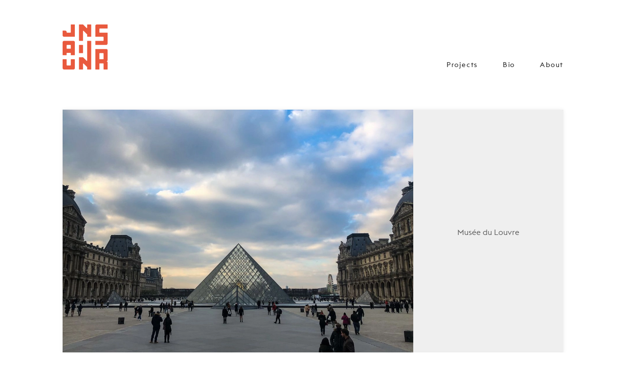

--- FILE ---
content_type: text/html; charset=utf-8
request_url: https://unruh.ai/projects/france
body_size: 4171
content:
<!DOCTYPE html><html lang="en" class="__className_cddbd0"><head><meta charSet="utf-8"/><meta name="viewport" content="width=device-width, initial-scale=1"/><link rel="preload" href="/_next/static/media/087f43999ddc2342-s.p.woff2" as="font" crossorigin="" type="font/woff2"/><link rel="preload" href="/_next/static/media/19e5f833e59c85dd-s.p.woff2" as="font" crossorigin="" type="font/woff2"/><link rel="preload" href="/_next/static/media/1cd91c2203d285a1-s.p.woff2" as="font" crossorigin="" type="font/woff2"/><link rel="preload" href="/_next/static/media/1ff9227700a7c765-s.p.woff2" as="font" crossorigin="" type="font/woff2"/><link rel="preload" href="/_next/static/media/3433df3e48f8f597-s.p.woff2" as="font" crossorigin="" type="font/woff2"/><link rel="preload" href="/_next/static/media/543f7d17af7d1c67-s.p.woff2" as="font" crossorigin="" type="font/woff2"/><link rel="preload" href="/_next/static/media/7c800c4ba5c09504-s.p.woff2" as="font" crossorigin="" type="font/woff2"/><link rel="preload" href="/_next/static/media/9833e1163aabdb70-s.p.woff2" as="font" crossorigin="" type="font/woff2"/><link rel="preload" href="/_next/static/media/d06581b1633cad88-s.p.woff2" as="font" crossorigin="" type="font/woff2"/><link rel="preload" href="/_next/static/media/dabeaaac64eaf486-s.p.woff2" as="font" crossorigin="" type="font/woff2"/><link rel="preload" as="image" href="/jns_unr_logo.svg"/><link rel="preload" as="image" imageSrcSet="/_next/image?url=%2Fcontent%2Fprojects%2Ffrance%2Ffrance-01.jpeg&amp;w=640&amp;q=100 640w, /_next/image?url=%2Fcontent%2Fprojects%2Ffrance%2Ffrance-01.jpeg&amp;w=750&amp;q=100 750w, /_next/image?url=%2Fcontent%2Fprojects%2Ffrance%2Ffrance-01.jpeg&amp;w=828&amp;q=100 828w, /_next/image?url=%2Fcontent%2Fprojects%2Ffrance%2Ffrance-01.jpeg&amp;w=1080&amp;q=100 1080w, /_next/image?url=%2Fcontent%2Fprojects%2Ffrance%2Ffrance-01.jpeg&amp;w=1200&amp;q=100 1200w, /_next/image?url=%2Fcontent%2Fprojects%2Ffrance%2Ffrance-01.jpeg&amp;w=1920&amp;q=100 1920w, /_next/image?url=%2Fcontent%2Fprojects%2Ffrance%2Ffrance-01.jpeg&amp;w=2048&amp;q=100 2048w, /_next/image?url=%2Fcontent%2Fprojects%2Ffrance%2Ffrance-01.jpeg&amp;w=3840&amp;q=100 3840w" imageSizes="80vw" fetchPriority="high"/><link rel="stylesheet" href="/_next/static/css/015f04c462148de0.css" data-precedence="next"/><link rel="stylesheet" href="/_next/static/css/578489ce2cdfc429.css" data-precedence="next"/><link rel="preload" as="script" fetchPriority="low" href="/_next/static/chunks/webpack-b6ca58826e8fb3ae.js"/><script src="/_next/static/chunks/fd9d1056-62aaf4b921c84028.js" async=""></script><script src="/_next/static/chunks/23-effea5b940252795.js" async=""></script><script src="/_next/static/chunks/main-app-6de3c3100b91a0a9.js" async=""></script><script src="/_next/static/chunks/173-e25ae0af31655afe.js" async=""></script><script src="/_next/static/chunks/app/projects/%5Bproject%5D/page-dbc1e25209a2d083.js" async=""></script><script src="/_next/static/chunks/231-5707238198898f67.js" async=""></script><script src="/_next/static/chunks/app/layout-df431b28bfa0c7db.js" async=""></script><script src="/_next/static/chunks/app/page-cd1539602e15697e.js" async=""></script><title>France</title><meta name="description" content="Country of the yellow vests"/><meta name="next-size-adjust"/><script src="/_next/static/chunks/polyfills-78c92fac7aa8fdd8.js" noModule=""></script></head><body class="text-center text-very-dark-grey"><div class="fixed z-50 h-nav w-full" style="height:192px;background:rgba(255, 255, 255, 0);backdrop-filter:blur(0px);-webkit-backdrop-filter:blur(0px);box-shadow:rgb(0 0 0 / 0) 0px 0px 30px 0px;-webkit-box-shadow:rgb(0 0 0 / 0) 0px 0px 30px 0px;-moz-box-shadow:rgb(0 0 0 / 0) 0px 0px 30px 0px"><div class="box-border flex h-full flex-row items-center justify-between" style="padding:50px 10%"><a class="h-full" href="/"><img src="/jns_unr_logo.svg" class="h-full" alt=""/></a><nav class="flex self-end md:h-full md:flex-col md:justify-evenly" style="margin:0px 0"><a class="link-selected text-sm font-normal sm:text-xs hover:nav-hover" style="letter-spacing:.1rem;margin:0 0 0 4vw" href="/">Projects</a><a class="link-selected text-sm font-normal sm:text-xs hover:nav-hover" style="letter-spacing:.1rem;margin:0 0 0 4vw" href="/bio">Bio</a><a class="link-selected text-sm font-normal sm:text-xs hover:nav-hover" style="letter-spacing:.1rem;margin:0 0 0 4vw" href="/about">About</a></nav></div></div><div class="h-nav"></div><main class="flex flex-col justify-around" style="min-height:var(--body-wrapper-min-height)"><div class="mx-auto my-8 flex w-[80%] flex-col gap-4"><div class="shadow-tile"><div class="styles_contentTileImage__Tx_MH" style="height:500px;flex-direction:row"><div class="styles_contentImage__W3R3I" style="width:70%;background-color:#f9f9f9"><img alt="Musée du Louvre" fetchPriority="high" decoding="async" data-nimg="fill" class="object-cover z-0" style="position:absolute;height:100%;width:100%;left:0;top:0;right:0;bottom:0;object-position:50% 50%;color:transparent" sizes="80vw" srcSet="/_next/image?url=%2Fcontent%2Fprojects%2Ffrance%2Ffrance-01.jpeg&amp;w=640&amp;q=100 640w, /_next/image?url=%2Fcontent%2Fprojects%2Ffrance%2Ffrance-01.jpeg&amp;w=750&amp;q=100 750w, /_next/image?url=%2Fcontent%2Fprojects%2Ffrance%2Ffrance-01.jpeg&amp;w=828&amp;q=100 828w, /_next/image?url=%2Fcontent%2Fprojects%2Ffrance%2Ffrance-01.jpeg&amp;w=1080&amp;q=100 1080w, /_next/image?url=%2Fcontent%2Fprojects%2Ffrance%2Ffrance-01.jpeg&amp;w=1200&amp;q=100 1200w, /_next/image?url=%2Fcontent%2Fprojects%2Ffrance%2Ffrance-01.jpeg&amp;w=1920&amp;q=100 1920w, /_next/image?url=%2Fcontent%2Fprojects%2Ffrance%2Ffrance-01.jpeg&amp;w=2048&amp;q=100 2048w, /_next/image?url=%2Fcontent%2Fprojects%2Ffrance%2Ffrance-01.jpeg&amp;w=3840&amp;q=100 3840w" src="/_next/image?url=%2Fcontent%2Fprojects%2Ffrance%2Ffrance-01.jpeg&amp;w=3840&amp;q=100"/></div><div class="styles_contentTextContainer__Na36a" style="width:30%"><div class="styles_contentText__9FPJZ"><p>Musée du Louvre</p>
</div></div></div></div><div class="shadow-tile"><div class="styles_contentTileImage__Tx_MH" style="height:700px;flex-direction:row-reverse"><div class="styles_contentImage__W3R3I" style="width:40%;background-color:#f9f9f9"><img alt="Tour Eiffel" loading="lazy" decoding="async" data-nimg="fill" class="object-cover z-0" style="position:absolute;height:100%;width:100%;left:0;top:0;right:0;bottom:0;object-position:50% 50%;color:transparent" sizes="80vw" srcSet="/_next/image?url=%2Fcontent%2Fprojects%2Ffrance%2Ffrance-02.jpeg&amp;w=640&amp;q=100 640w, /_next/image?url=%2Fcontent%2Fprojects%2Ffrance%2Ffrance-02.jpeg&amp;w=750&amp;q=100 750w, /_next/image?url=%2Fcontent%2Fprojects%2Ffrance%2Ffrance-02.jpeg&amp;w=828&amp;q=100 828w, /_next/image?url=%2Fcontent%2Fprojects%2Ffrance%2Ffrance-02.jpeg&amp;w=1080&amp;q=100 1080w, /_next/image?url=%2Fcontent%2Fprojects%2Ffrance%2Ffrance-02.jpeg&amp;w=1200&amp;q=100 1200w, /_next/image?url=%2Fcontent%2Fprojects%2Ffrance%2Ffrance-02.jpeg&amp;w=1920&amp;q=100 1920w, /_next/image?url=%2Fcontent%2Fprojects%2Ffrance%2Ffrance-02.jpeg&amp;w=2048&amp;q=100 2048w, /_next/image?url=%2Fcontent%2Fprojects%2Ffrance%2Ffrance-02.jpeg&amp;w=3840&amp;q=100 3840w" src="/_next/image?url=%2Fcontent%2Fprojects%2Ffrance%2Ffrance-02.jpeg&amp;w=3840&amp;q=100"/></div><div class="styles_contentTextContainer__Na36a" style="width:60%"><div class="styles_contentText__9FPJZ"><p>Tour Eiffel</p>
</div></div></div></div><div class="shadow-tile"><div class="styles_contentTileImage__Tx_MH" style="height:500px;flex-direction:row"><div class="styles_contentImage__W3R3I" style="width:50%;background-color:#f9f9f9"><img alt="Palais Garnier" loading="lazy" decoding="async" data-nimg="fill" class="object-cover z-0" style="position:absolute;height:100%;width:100%;left:0;top:0;right:0;bottom:0;object-position:50% 50%;color:transparent" sizes="80vw" srcSet="/_next/image?url=%2Fcontent%2Fprojects%2Ffrance%2Ffrance-03.jpeg&amp;w=640&amp;q=100 640w, /_next/image?url=%2Fcontent%2Fprojects%2Ffrance%2Ffrance-03.jpeg&amp;w=750&amp;q=100 750w, /_next/image?url=%2Fcontent%2Fprojects%2Ffrance%2Ffrance-03.jpeg&amp;w=828&amp;q=100 828w, /_next/image?url=%2Fcontent%2Fprojects%2Ffrance%2Ffrance-03.jpeg&amp;w=1080&amp;q=100 1080w, /_next/image?url=%2Fcontent%2Fprojects%2Ffrance%2Ffrance-03.jpeg&amp;w=1200&amp;q=100 1200w, /_next/image?url=%2Fcontent%2Fprojects%2Ffrance%2Ffrance-03.jpeg&amp;w=1920&amp;q=100 1920w, /_next/image?url=%2Fcontent%2Fprojects%2Ffrance%2Ffrance-03.jpeg&amp;w=2048&amp;q=100 2048w, /_next/image?url=%2Fcontent%2Fprojects%2Ffrance%2Ffrance-03.jpeg&amp;w=3840&amp;q=100 3840w" src="/_next/image?url=%2Fcontent%2Fprojects%2Ffrance%2Ffrance-03.jpeg&amp;w=3840&amp;q=100"/></div><div class="styles_contentTextContainer__Na36a" style="width:50%"><div class="styles_contentText__9FPJZ"><p>Palais Garnier</p>
</div></div></div></div><div class="shadow-tile"><div class="styles_contentTileImage__Tx_MH" style="height:500px;flex-direction:row-reverse"><div class="styles_contentImage__W3R3I" style="width:50%;background-color:#f9f9f9"><img alt="The Scandalous Statue at Palais Garnier" loading="lazy" decoding="async" data-nimg="fill" class="object-cover z-0" style="position:absolute;height:100%;width:100%;left:0;top:0;right:0;bottom:0;object-position:50% 50%;color:transparent" sizes="80vw" srcSet="/_next/image?url=%2Fcontent%2Fprojects%2Ffrance%2Ffrance-04.jpeg&amp;w=640&amp;q=100 640w, /_next/image?url=%2Fcontent%2Fprojects%2Ffrance%2Ffrance-04.jpeg&amp;w=750&amp;q=100 750w, /_next/image?url=%2Fcontent%2Fprojects%2Ffrance%2Ffrance-04.jpeg&amp;w=828&amp;q=100 828w, /_next/image?url=%2Fcontent%2Fprojects%2Ffrance%2Ffrance-04.jpeg&amp;w=1080&amp;q=100 1080w, /_next/image?url=%2Fcontent%2Fprojects%2Ffrance%2Ffrance-04.jpeg&amp;w=1200&amp;q=100 1200w, /_next/image?url=%2Fcontent%2Fprojects%2Ffrance%2Ffrance-04.jpeg&amp;w=1920&amp;q=100 1920w, /_next/image?url=%2Fcontent%2Fprojects%2Ffrance%2Ffrance-04.jpeg&amp;w=2048&amp;q=100 2048w, /_next/image?url=%2Fcontent%2Fprojects%2Ffrance%2Ffrance-04.jpeg&amp;w=3840&amp;q=100 3840w" src="/_next/image?url=%2Fcontent%2Fprojects%2Ffrance%2Ffrance-04.jpeg&amp;w=3840&amp;q=100"/></div><div class="styles_contentTextContainer__Na36a" style="width:50%"><div class="styles_contentText__9FPJZ"><p>The Scandalous Statue at Palais Garnier</p>
</div></div></div></div><div class="shadow-tile"><div class="styles_contentTileImage__Tx_MH" style="height:400px;flex-direction:row"><div class="styles_contentImage__W3R3I" style="width:70%;background-color:#f9f9f9"><img alt="Colonnes de Buren at the Palais-Royal" loading="lazy" decoding="async" data-nimg="fill" class="object-cover z-0" style="position:absolute;height:100%;width:100%;left:0;top:0;right:0;bottom:0;object-position:50% 50%;color:transparent" sizes="80vw" srcSet="/_next/image?url=%2Fcontent%2Fprojects%2Ffrance%2Ffrance-05.jpeg&amp;w=640&amp;q=100 640w, /_next/image?url=%2Fcontent%2Fprojects%2Ffrance%2Ffrance-05.jpeg&amp;w=750&amp;q=100 750w, /_next/image?url=%2Fcontent%2Fprojects%2Ffrance%2Ffrance-05.jpeg&amp;w=828&amp;q=100 828w, /_next/image?url=%2Fcontent%2Fprojects%2Ffrance%2Ffrance-05.jpeg&amp;w=1080&amp;q=100 1080w, /_next/image?url=%2Fcontent%2Fprojects%2Ffrance%2Ffrance-05.jpeg&amp;w=1200&amp;q=100 1200w, /_next/image?url=%2Fcontent%2Fprojects%2Ffrance%2Ffrance-05.jpeg&amp;w=1920&amp;q=100 1920w, /_next/image?url=%2Fcontent%2Fprojects%2Ffrance%2Ffrance-05.jpeg&amp;w=2048&amp;q=100 2048w, /_next/image?url=%2Fcontent%2Fprojects%2Ffrance%2Ffrance-05.jpeg&amp;w=3840&amp;q=100 3840w" src="/_next/image?url=%2Fcontent%2Fprojects%2Ffrance%2Ffrance-05.jpeg&amp;w=3840&amp;q=100"/></div><div class="styles_contentTextContainer__Na36a" style="width:30%"><div class="styles_contentText__9FPJZ"><p>Colonnes de Buren at the Palais-Royal</p>
</div></div></div></div><div class="shadow-tile"><div class="styles_contentTileImage__Tx_MH" style="height:500px;flex-direction:row-reverse"><div class="styles_contentImage__W3R3I" style="width:50%;background-color:#f9f9f9"><img alt="Cozy Shopping Alley" loading="lazy" decoding="async" data-nimg="fill" class="object-cover z-0" style="position:absolute;height:100%;width:100%;left:0;top:0;right:0;bottom:0;object-position:50% 50%;color:transparent" sizes="80vw" srcSet="/_next/image?url=%2Fcontent%2Fprojects%2Ffrance%2Ffrance-06.jpeg&amp;w=640&amp;q=100 640w, /_next/image?url=%2Fcontent%2Fprojects%2Ffrance%2Ffrance-06.jpeg&amp;w=750&amp;q=100 750w, /_next/image?url=%2Fcontent%2Fprojects%2Ffrance%2Ffrance-06.jpeg&amp;w=828&amp;q=100 828w, /_next/image?url=%2Fcontent%2Fprojects%2Ffrance%2Ffrance-06.jpeg&amp;w=1080&amp;q=100 1080w, /_next/image?url=%2Fcontent%2Fprojects%2Ffrance%2Ffrance-06.jpeg&amp;w=1200&amp;q=100 1200w, /_next/image?url=%2Fcontent%2Fprojects%2Ffrance%2Ffrance-06.jpeg&amp;w=1920&amp;q=100 1920w, /_next/image?url=%2Fcontent%2Fprojects%2Ffrance%2Ffrance-06.jpeg&amp;w=2048&amp;q=100 2048w, /_next/image?url=%2Fcontent%2Fprojects%2Ffrance%2Ffrance-06.jpeg&amp;w=3840&amp;q=100 3840w" src="/_next/image?url=%2Fcontent%2Fprojects%2Ffrance%2Ffrance-06.jpeg&amp;w=3840&amp;q=100"/></div><div class="styles_contentTextContainer__Na36a" style="width:50%"><div class="styles_contentText__9FPJZ"><p>Cozy Shopping Alley</p>
</div></div></div></div><div class="shadow-tile"><div class="styles_contentTileImage__Tx_MH" style="height:400px;flex-direction:row"><div class="styles_contentImage__W3R3I" style="width:70%;background-color:#f9f9f9"><img alt="Beautiful City Colmar" loading="lazy" decoding="async" data-nimg="fill" class="object-cover z-0" style="position:absolute;height:100%;width:100%;left:0;top:0;right:0;bottom:0;object-position:50% 50%;color:transparent" sizes="80vw" srcSet="/_next/image?url=%2Fcontent%2Fprojects%2Ffrance%2Ffrance-07.jpeg&amp;w=640&amp;q=100 640w, /_next/image?url=%2Fcontent%2Fprojects%2Ffrance%2Ffrance-07.jpeg&amp;w=750&amp;q=100 750w, /_next/image?url=%2Fcontent%2Fprojects%2Ffrance%2Ffrance-07.jpeg&amp;w=828&amp;q=100 828w, /_next/image?url=%2Fcontent%2Fprojects%2Ffrance%2Ffrance-07.jpeg&amp;w=1080&amp;q=100 1080w, /_next/image?url=%2Fcontent%2Fprojects%2Ffrance%2Ffrance-07.jpeg&amp;w=1200&amp;q=100 1200w, /_next/image?url=%2Fcontent%2Fprojects%2Ffrance%2Ffrance-07.jpeg&amp;w=1920&amp;q=100 1920w, /_next/image?url=%2Fcontent%2Fprojects%2Ffrance%2Ffrance-07.jpeg&amp;w=2048&amp;q=100 2048w, /_next/image?url=%2Fcontent%2Fprojects%2Ffrance%2Ffrance-07.jpeg&amp;w=3840&amp;q=100 3840w" src="/_next/image?url=%2Fcontent%2Fprojects%2Ffrance%2Ffrance-07.jpeg&amp;w=3840&amp;q=100"/></div><div class="styles_contentTextContainer__Na36a" style="width:30%"><div class="styles_contentText__9FPJZ"><p>Beautiful City Colmar</p>
</div></div></div></div><div class="shadow-tile"><div class="styles_contentTileImage__Tx_MH" style="height:400px;flex-direction:row-reverse"><div class="styles_contentImage__W3R3I" style="width:70%;background-color:#f9f9f9"><img alt="The Creek Through Colmar" loading="lazy" decoding="async" data-nimg="fill" class="object-cover z-0" style="position:absolute;height:100%;width:100%;left:0;top:0;right:0;bottom:0;object-position:50% 50%;color:transparent" sizes="80vw" srcSet="/_next/image?url=%2Fcontent%2Fprojects%2Ffrance%2Ffrance-08.jpeg&amp;w=640&amp;q=100 640w, /_next/image?url=%2Fcontent%2Fprojects%2Ffrance%2Ffrance-08.jpeg&amp;w=750&amp;q=100 750w, /_next/image?url=%2Fcontent%2Fprojects%2Ffrance%2Ffrance-08.jpeg&amp;w=828&amp;q=100 828w, /_next/image?url=%2Fcontent%2Fprojects%2Ffrance%2Ffrance-08.jpeg&amp;w=1080&amp;q=100 1080w, /_next/image?url=%2Fcontent%2Fprojects%2Ffrance%2Ffrance-08.jpeg&amp;w=1200&amp;q=100 1200w, /_next/image?url=%2Fcontent%2Fprojects%2Ffrance%2Ffrance-08.jpeg&amp;w=1920&amp;q=100 1920w, /_next/image?url=%2Fcontent%2Fprojects%2Ffrance%2Ffrance-08.jpeg&amp;w=2048&amp;q=100 2048w, /_next/image?url=%2Fcontent%2Fprojects%2Ffrance%2Ffrance-08.jpeg&amp;w=3840&amp;q=100 3840w" src="/_next/image?url=%2Fcontent%2Fprojects%2Ffrance%2Ffrance-08.jpeg&amp;w=3840&amp;q=100"/></div><div class="styles_contentTextContainer__Na36a" style="width:30%"><div class="styles_contentText__9FPJZ"><p>The Creek Through Colmar</p>
</div></div></div></div></div></main><footer class="flex h-flg flex-col items-center justify-evenly bg-basically-white sm:h-fsm"><a class="text-sm font-bold" href="/imprint">Imprint</a><div class="text-xs text-dark-grey">© 2018-2023 Copyright Johannes Aram Igor Unruh. All Rights Reserved. |<!-- --> <b>unruh.ai</b></div></footer><script src="/_next/static/chunks/webpack-b6ca58826e8fb3ae.js" async=""></script><script>(self.__next_f=self.__next_f||[]).push([0]);self.__next_f.push([2,null])</script><script>self.__next_f.push([1,"1:HL[\"/_next/static/media/087f43999ddc2342-s.p.woff2\",\"font\",{\"crossOrigin\":\"\",\"type\":\"font/woff2\"}]\n2:HL[\"/_next/static/media/19e5f833e59c85dd-s.p.woff2\",\"font\",{\"crossOrigin\":\"\",\"type\":\"font/woff2\"}]\n3:HL[\"/_next/static/media/1cd91c2203d285a1-s.p.woff2\",\"font\",{\"crossOrigin\":\"\",\"type\":\"font/woff2\"}]\n4:HL[\"/_next/static/media/1ff9227700a7c765-s.p.woff2\",\"font\",{\"crossOrigin\":\"\",\"type\":\"font/woff2\"}]\n5:HL[\"/_next/static/media/3433df3e48f8f597-s.p.woff2\",\"font\",{\"crossOrigin\":\"\",\"type\":\"font/woff2\"}]\n6:HL[\"/_next/static/media/543f7d17af7d1c67-s.p.woff2\",\"font\",{\"crossOrigin\":\"\",\"type\":\"font/woff2\"}]\n7:HL[\"/_next/static/media/7c800c4ba5c09504-s.p.woff2\",\"font\",{\"crossOrigin\":\"\",\"type\":\"font/woff2\"}]\n8:HL[\"/_next/static/media/9833e1163aabdb70-s.p.woff2\",\"font\",{\"crossOrigin\":\"\",\"type\":\"font/woff2\"}]\n9:HL[\"/_next/static/media/d06581b1633cad88-s.p.woff2\",\"font\",{\"crossOrigin\":\"\",\"type\":\"font/woff2\"}]\na:HL[\"/_next/static/media/dabeaaac64eaf486-s.p.woff2\",\"font\",{\"crossOrigin\":\"\",\"type\":\"font/woff2\"}]\nb:HL[\"/_next/static/css/015f04c462148de0.css\",\"style\"]\nc:HL[\"/_next/static/css/578489ce2cdfc429.css\",\"style\"]\n"])</script><script>self.__next_f.push([1,"d:I[5751,[],\"\"]\nf:I[8173,[\"173\",\"static/chunks/173-e25ae0af31655afe.js\",\"810\",\"static/chunks/app/projects/%5Bproject%5D/page-dbc1e25209a2d083.js\"],\"Image\"]\n10:I[9275,[],\"\"]\n12:I[1343,[],\"\"]\n13:I[7926,[\"231\",\"static/chunks/231-5707238198898f67.js\",\"185\",\"static/chunks/app/layout-df431b28bfa0c7db.js\"],\"default\"]\n14:I[231,[\"173\",\"static/chunks/173-e25ae0af31655afe.js\",\"231\",\"static/chunks/231-5707238198898f67.js\",\"931\",\"static/chunks/app/page-cd1539602e15697e.js\"],\"\"]\n16:I[6130,[],\"\"]\n11:[\"project\",\"france\",\"d\"]\n17:[]\n"])</script><script>self.__next_f.push([1,"0:[[[\"$\",\"link\",\"0\",{\"rel\":\"stylesheet\",\"href\":\"/_next/static/css/015f04c462148de0.css\",\"precedence\":\"next\",\"crossOrigin\":\"$undefined\"}]],[\"$\",\"$Ld\",null,{\"buildId\":\"6Ikxj-qSUFnEfVBZPPY3R\",\"assetPrefix\":\"\",\"initialCanonicalUrl\":\"/projects/france\",\"initialTree\":[\"\",{\"children\":[\"projects\",{\"children\":[[\"project\",\"france\",\"d\"],{\"children\":[\"__PAGE__?{\\\"project\\\":\\\"france\\\"}\",{}]}]}]},\"$undefined\",\"$undefined\",true],\"initialSeedData\":[\"\",{\"children\":[\"projects\",{\"children\":[[\"project\",\"france\",\"d\"],{\"children\":[\"__PAGE__\",{},[[\"$Le\",[\"$\",\"div\",null,{\"className\":\"mx-auto my-8 flex w-[80%] flex-col gap-4\",\"children\":[[[\"$\",\"div\",\"0\",{\"className\":\"shadow-tile\",\"children\":[\"$\",\"div\",null,{\"className\":\"styles_contentTileImage__Tx_MH\",\"style\":{\"height\":500,\"flexDirection\":\"row\"},\"children\":[[\"$\",\"div\",null,{\"className\":\"styles_contentImage__W3R3I\",\"style\":{\"width\":\"70%\",\"backgroundColor\":\"#f9f9f9\"},\"children\":[\"$\",\"$Lf\",null,{\"className\":\"object-cover z-0\",\"src\":\"/content/projects/france/france-01.jpeg\",\"alt\":\"Musée du Louvre\",\"fill\":true,\"priority\":true,\"quality\":100,\"sizes\":\"80vw\",\"style\":{\"objectPosition\":\"50% 50%\"}}]}],[\"$\",\"div\",null,{\"className\":\"styles_contentTextContainer__Na36a\",\"style\":{\"width\":\"30%\"},\"children\":[\"$\",\"div\",null,{\"className\":\"styles_contentText__9FPJZ\",\"dangerouslySetInnerHTML\":{\"__html\":\"\u003cp\u003eMusée du Louvre\u003c/p\u003e\\n\"}}]}]]}]}],[\"$\",\"div\",\"1\",{\"className\":\"shadow-tile\",\"children\":[\"$\",\"div\",null,{\"className\":\"styles_contentTileImage__Tx_MH\",\"style\":{\"height\":700,\"flexDirection\":\"row-reverse\"},\"children\":[[\"$\",\"div\",null,{\"className\":\"styles_contentImage__W3R3I\",\"style\":{\"width\":\"40%\",\"backgroundColor\":\"#f9f9f9\"},\"children\":[\"$\",\"$Lf\",null,{\"className\":\"object-cover z-0\",\"src\":\"/content/projects/france/france-02.jpeg\",\"alt\":\"Tour Eiffel\",\"fill\":true,\"priority\":false,\"quality\":100,\"sizes\":\"80vw\",\"style\":{\"objectPosition\":\"50% 50%\"}}]}],[\"$\",\"div\",null,{\"className\":\"styles_contentTextContainer__Na36a\",\"style\":{\"width\":\"60%\"},\"children\":[\"$\",\"div\",null,{\"className\":\"styles_contentText__9FPJZ\",\"dangerouslySetInnerHTML\":{\"__html\":\"\u003cp\u003eTour Eiffel\u003c/p\u003e\\n\"}}]}]]}]}],[\"$\",\"div\",\"2\",{\"className\":\"shadow-tile\",\"children\":[\"$\",\"div\",null,{\"className\":\"styles_contentTileImage__Tx_MH\",\"style\":{\"height\":500,\"flexDirection\":\"row\"},\"children\":[[\"$\",\"div\",null,{\"className\":\"styles_contentImage__W3R3I\",\"style\":{\"width\":\"50%\",\"backgroundColor\":\"#f9f9f9\"},\"children\":[\"$\",\"$Lf\",null,{\"className\":\"object-cover z-0\",\"src\":\"/content/projects/france/france-03.jpeg\",\"alt\":\"Palais Garnier\",\"fill\":true,\"priority\":false,\"quality\":100,\"sizes\":\"80vw\",\"style\":{\"objectPosition\":\"50% 50%\"}}]}],[\"$\",\"div\",null,{\"className\":\"styles_contentTextContainer__Na36a\",\"style\":{\"width\":\"50%\"},\"children\":[\"$\",\"div\",null,{\"className\":\"styles_contentText__9FPJZ\",\"dangerouslySetInnerHTML\":{\"__html\":\"\u003cp\u003ePalais Garnier\u003c/p\u003e\\n\"}}]}]]}]}],[\"$\",\"div\",\"3\",{\"className\":\"shadow-tile\",\"children\":[\"$\",\"div\",null,{\"className\":\"styles_contentTileImage__Tx_MH\",\"style\":{\"height\":500,\"flexDirection\":\"row-reverse\"},\"children\":[[\"$\",\"div\",null,{\"className\":\"styles_contentImage__W3R3I\",\"style\":{\"width\":\"50%\",\"backgroundColor\":\"#f9f9f9\"},\"children\":[\"$\",\"$Lf\",null,{\"className\":\"object-cover z-0\",\"src\":\"/content/projects/france/france-04.jpeg\",\"alt\":\"The Scandalous Statue at Palais Garnier\",\"fill\":true,\"priority\":false,\"quality\":100,\"sizes\":\"80vw\",\"style\":{\"objectPosition\":\"50% 50%\"}}]}],[\"$\",\"div\",null,{\"className\":\"styles_contentTextContainer__Na36a\",\"style\":{\"width\":\"50%\"},\"children\":[\"$\",\"div\",null,{\"className\":\"styles_contentText__9FPJZ\",\"dangerouslySetInnerHTML\":{\"__html\":\"\u003cp\u003eThe Scandalous Statue at Palais Garnier\u003c/p\u003e\\n\"}}]}]]}]}],[\"$\",\"div\",\"4\",{\"className\":\"shadow-tile\",\"children\":[\"$\",\"div\",null,{\"className\":\"styles_contentTileImage__Tx_MH\",\"style\":{\"height\":400,\"flexDirection\":\"row\"},\"children\":[[\"$\",\"div\",null,{\"className\":\"styles_contentImage__W3R3I\",\"style\":{\"width\":\"70%\",\"backgroundColor\":\"#f9f9f9\"},\"children\":[\"$\",\"$Lf\",null,{\"className\":\"object-cover z-0\",\"src\":\"/content/projects/france/france-05.jpeg\",\"alt\":\"Colonnes de Buren at the Palais-Royal\",\"fill\":true,\"priority\":false,\"quality\":100,\"sizes\":\"80vw\",\"style\":{\"objectPosition\":\"50% 50%\"}}]}],[\"$\",\"div\",null,{\"className\":\"styles_contentTextContainer__Na36a\",\"style\":{\"width\":\"30%\"},\"children\":[\"$\",\"div\",null,{\"className\":\"styles_contentText__9FPJZ\",\"dangerouslySetInnerHTML\":{\"__html\":\"\u003cp\u003eColonnes de Buren at the Palais-Royal\u003c/p\u003e\\n\"}}]}]]}]}],[\"$\",\"div\",\"5\",{\"className\":\"shadow-tile\",\"children\":[\"$\",\"div\",null,{\"className\":\"styles_contentTileImage__Tx_MH\",\"style\":{\"height\":500,\"flexDirection\":\"row-reverse\"},\"children\":[[\"$\",\"div\",null,{\"className\":\"styles_contentImage__W3R3I\",\"style\":{\"width\":\"50%\",\"backgroundColor\":\"#f9f9f9\"},\"children\":[\"$\",\"$Lf\",null,{\"className\":\"object-cover z-0\",\"src\":\"/content/projects/france/france-06.jpeg\",\"alt\":\"Cozy Shopping Alley\",\"fill\":true,\"priority\":false,\"quality\":100,\"sizes\":\"80vw\",\"style\":{\"objectPosition\":\"50% 50%\"}}]}],[\"$\",\"div\",null,{\"className\":\"styles_contentTextContainer__Na36a\",\"style\":{\"width\":\"50%\"},\"children\":[\"$\",\"div\",null,{\"className\":\"styles_contentText__9FPJZ\",\"dangerouslySetInnerHTML\":{\"__html\":\"\u003cp\u003eCozy Shopping Alley\u003c/p\u003e\\n\"}}]}]]}]}],[\"$\",\"div\",\"6\",{\"className\":\"shadow-tile\",\"children\":[\"$\",\"div\",null,{\"className\":\"styles_contentTileImage__Tx_MH\",\"style\":{\"height\":400,\"flexDirection\":\"row\"},\"children\":[[\"$\",\"div\",null,{\"className\":\"styles_contentImage__W3R3I\",\"style\":{\"width\":\"70%\",\"backgroundColor\":\"#f9f9f9\"},\"children\":[\"$\",\"$Lf\",null,{\"className\":\"object-cover z-0\",\"src\":\"/content/projects/france/france-07.jpeg\",\"alt\":\"Beautiful City Colmar\",\"fill\":true,\"priority\":false,\"quality\":100,\"sizes\":\"80vw\",\"style\":{\"objectPosition\":\"50% 50%\"}}]}],[\"$\",\"div\",null,{\"className\":\"styles_contentTextContainer__Na36a\",\"style\":{\"width\":\"30%\"},\"children\":[\"$\",\"div\",null,{\"className\":\"styles_contentText__9FPJZ\",\"dangerouslySetInnerHTML\":{\"__html\":\"\u003cp\u003eBeautiful City Colmar\u003c/p\u003e\\n\"}}]}]]}]}],[\"$\",\"div\",\"7\",{\"className\":\"shadow-tile\",\"children\":[\"$\",\"div\",null,{\"className\":\"styles_contentTileImage__Tx_MH\",\"style\":{\"height\":400,\"flexDirection\":\"row-reverse\"},\"children\":[[\"$\",\"div\",null,{\"className\":\"styles_contentImage__W3R3I\",\"style\":{\"width\":\"70%\",\"backgroundColor\":\"#f9f9f9\"},\"children\":[\"$\",\"$Lf\",null,{\"className\":\"object-cover z-0\",\"src\":\"/content/projects/france/france-08.jpeg\",\"alt\":\"The Creek Through Colmar\",\"fill\":true,\"priority\":false,\"quality\":100,\"sizes\":\"80vw\",\"style\":{\"objectPosition\":\"50% 50%\"}}]}],[\"$\",\"div\",null,{\"className\":\"styles_contentTextContainer__Na36a\",\"style\":{\"width\":\"30%\"},\"children\":[\"$\",\"div\",null,{\"className\":\"styles_contentText__9FPJZ\",\"dangerouslySetInnerHTML\":{\"__html\":\"\u003cp\u003eThe Creek Through Colmar\u003c/p\u003e\\n\"}}]}]]}]}]],\"$undefined\"]}]],null],null]},[\"$\",\"$L10\",null,{\"parallelRouterKey\":\"children\",\"segmentPath\":[\"children\",\"projects\",\"children\",\"$11\",\"children\"],\"error\":\"$undefined\",\"errorStyles\":\"$undefined\",\"errorScripts\":\"$undefined\",\"template\":[\"$\",\"$L12\",null,{}],\"templateStyles\":\"$undefined\",\"templateScripts\":\"$undefined\",\"notFound\":\"$undefined\",\"notFoundStyles\":\"$undefined\",\"styles\":[[\"$\",\"link\",\"0\",{\"rel\":\"stylesheet\",\"href\":\"/_next/static/css/578489ce2cdfc429.css\",\"precedence\":\"next\",\"crossOrigin\":\"$undefined\"}]]}],null]},[\"$\",\"$L10\",null,{\"parallelRouterKey\":\"children\",\"segmentPath\":[\"children\",\"projects\",\"children\"],\"error\":\"$undefined\",\"errorStyles\":\"$undefined\",\"errorScripts\":\"$undefined\",\"template\":[\"$\",\"$L12\",null,{}],\"templateStyles\":\"$undefined\",\"templateScripts\":\"$undefined\",\"notFound\":\"$undefined\",\"notFoundStyles\":\"$undefined\",\"styles\":null}],null]},[[\"$\",\"html\",null,{\"lang\":\"en\",\"className\":\"__className_cddbd0\",\"children\":[[\"$\",\"head\",null,{}],[\"$\",\"body\",null,{\"className\":\"text-center text-very-dark-grey\",\"children\":[[\"$\",\"$L13\",null,{}],[\"$\",\"main\",null,{\"className\":\"flex flex-col justify-around\",\"style\":{\"minHeight\":\"var(--body-wrapper-min-height)\"},\"children\":[\"$\",\"$L10\",null,{\"parallelRouterKey\":\"children\",\"segmentPath\":[\"children\"],\"error\":\"$undefined\",\"errorStyles\":\"$undefined\",\"errorScripts\":\"$undefined\",\"template\":[\"$\",\"$L12\",null,{}],\"templateStyles\":\"$undefined\",\"templateScripts\":\"$undefined\",\"notFound\":[[\"$\",\"title\",null,{\"children\":\"404: This page could not be found.\"}],[\"$\",\"div\",null,{\"style\":{\"fontFamily\":\"system-ui,\\\"Segoe UI\\\",Roboto,Helvetica,Arial,sans-serif,\\\"Apple Color Emoji\\\",\\\"Segoe UI Emoji\\\"\",\"height\":\"100vh\",\"textAlign\":\"center\",\"display\":\"flex\",\"flexDirection\":\"column\",\"alignItems\":\"center\",\"justifyContent\":\"center\"},\"children\":[\"$\",\"div\",null,{\"children\":[[\"$\",\"style\",null,{\"dangerouslySetInnerHTML\":{\"__html\":\"body{color:#000;background:#fff;margin:0}.next-error-h1{border-right:1px solid rgba(0,0,0,.3)}@media (prefers-color-scheme:dark){body{color:#fff;background:#000}.next-error-h1{border-right:1px solid rgba(255,255,255,.3)}}\"}}],[\"$\",\"h1\",null,{\"className\":\"next-error-h1\",\"style\":{\"display\":\"inline-block\",\"margin\":\"0 20px 0 0\",\"padding\":\"0 23px 0 0\",\"fontSize\":24,\"fontWeight\":500,\"verticalAlign\":\"top\",\"lineHeight\":\"49px\"},\"children\":\"404\"}],[\"$\",\"div\",null,{\"style\":{\"display\":\"inline-block\"},\"children\":[\"$\",\"h2\",null,{\"style\":{\"fontSize\":14,\"fontWeight\":400,\"lineHeight\":\"49px\",\"margin\":0},\"children\":\"This page could not be found.\"}]}]]}]}]],\"notFoundStyles\":[],\"styles\":null}]}],[\"$\",\"footer\",null,{\"className\":\"flex h-flg flex-col items-center justify-evenly bg-basically-white sm:h-fsm\",\"children\":[[\"$\",\"$L14\",null,{\"className\":\"text-sm font-bold\",\"href\":\"/imprint\",\"children\":\"Imprint\"}],[\"$\",\"div\",null,{\"className\":\"text-xs text-dark-grey\",\"children\":[\"© 2018-2023 Copyright Johannes Aram Igor Unruh. All Rights Reserved. |\",\" \",[\"$\",\"b\",null,{\"children\":\"unruh.ai\"}]]}]]}]]}]]}],null],null],\"couldBeIntercepted\":false,\"initialHead\":[false,\"$L15\"],\"globalErrorComponent\":\"$16\",\"missingSlots\":\"$W17\"}]]\n"])</script><script>self.__next_f.push([1,"15:[[\"$\",\"meta\",\"0\",{\"name\":\"viewport\",\"content\":\"width=device-width, initial-scale=1\"}],[\"$\",\"meta\",\"1\",{\"charSet\":\"utf-8\"}],[\"$\",\"title\",\"2\",{\"children\":\"France\"}],[\"$\",\"meta\",\"3\",{\"name\":\"description\",\"content\":\"Country of the yellow vests\"}],[\"$\",\"meta\",\"4\",{\"name\":\"next-size-adjust\"}]]\ne:null\n"])</script></body></html>

--- FILE ---
content_type: text/css; charset=UTF-8
request_url: https://unruh.ai/_next/static/css/015f04c462148de0.css
body_size: 4328
content:
*,:after,:before{--tw-border-spacing-x:0;--tw-border-spacing-y:0;--tw-translate-x:0;--tw-translate-y:0;--tw-rotate:0;--tw-skew-x:0;--tw-skew-y:0;--tw-scale-x:1;--tw-scale-y:1;--tw-pan-x: ;--tw-pan-y: ;--tw-pinch-zoom: ;--tw-scroll-snap-strictness:proximity;--tw-gradient-from-position: ;--tw-gradient-via-position: ;--tw-gradient-to-position: ;--tw-ordinal: ;--tw-slashed-zero: ;--tw-numeric-figure: ;--tw-numeric-spacing: ;--tw-numeric-fraction: ;--tw-ring-inset: ;--tw-ring-offset-width:0px;--tw-ring-offset-color:#fff;--tw-ring-color:rgba(59,130,246,.5);--tw-ring-offset-shadow:0 0 #0000;--tw-ring-shadow:0 0 #0000;--tw-shadow:0 0 #0000;--tw-shadow-colored:0 0 #0000;--tw-blur: ;--tw-brightness: ;--tw-contrast: ;--tw-grayscale: ;--tw-hue-rotate: ;--tw-invert: ;--tw-saturate: ;--tw-sepia: ;--tw-drop-shadow: ;--tw-backdrop-blur: ;--tw-backdrop-brightness: ;--tw-backdrop-contrast: ;--tw-backdrop-grayscale: ;--tw-backdrop-hue-rotate: ;--tw-backdrop-invert: ;--tw-backdrop-opacity: ;--tw-backdrop-saturate: ;--tw-backdrop-sepia: ;--tw-contain-size: ;--tw-contain-layout: ;--tw-contain-paint: ;--tw-contain-style: }::backdrop{--tw-border-spacing-x:0;--tw-border-spacing-y:0;--tw-translate-x:0;--tw-translate-y:0;--tw-rotate:0;--tw-skew-x:0;--tw-skew-y:0;--tw-scale-x:1;--tw-scale-y:1;--tw-pan-x: ;--tw-pan-y: ;--tw-pinch-zoom: ;--tw-scroll-snap-strictness:proximity;--tw-gradient-from-position: ;--tw-gradient-via-position: ;--tw-gradient-to-position: ;--tw-ordinal: ;--tw-slashed-zero: ;--tw-numeric-figure: ;--tw-numeric-spacing: ;--tw-numeric-fraction: ;--tw-ring-inset: ;--tw-ring-offset-width:0px;--tw-ring-offset-color:#fff;--tw-ring-color:rgba(59,130,246,.5);--tw-ring-offset-shadow:0 0 #0000;--tw-ring-shadow:0 0 #0000;--tw-shadow:0 0 #0000;--tw-shadow-colored:0 0 #0000;--tw-blur: ;--tw-brightness: ;--tw-contrast: ;--tw-grayscale: ;--tw-hue-rotate: ;--tw-invert: ;--tw-saturate: ;--tw-sepia: ;--tw-drop-shadow: ;--tw-backdrop-blur: ;--tw-backdrop-brightness: ;--tw-backdrop-contrast: ;--tw-backdrop-grayscale: ;--tw-backdrop-hue-rotate: ;--tw-backdrop-invert: ;--tw-backdrop-opacity: ;--tw-backdrop-saturate: ;--tw-backdrop-sepia: ;--tw-contain-size: ;--tw-contain-layout: ;--tw-contain-paint: ;--tw-contain-style: }/*
! tailwindcss v3.4.17 | MIT License | https://tailwindcss.com
*/*,:after,:before{box-sizing:border-box;border:0 solid #e5e7eb}:after,:before{--tw-content:""}:host,html{line-height:1.5;-webkit-text-size-adjust:100%;-moz-tab-size:4;-o-tab-size:4;tab-size:4;font-family:ui-sans-serif,system-ui,sans-serif,Apple Color Emoji,Segoe UI Emoji,Segoe UI Symbol,Noto Color Emoji;font-feature-settings:normal;font-variation-settings:normal;-webkit-tap-highlight-color:transparent}body{margin:0;line-height:inherit}hr{height:0;color:inherit;border-top-width:1px}abbr:where([title]){-webkit-text-decoration:underline dotted;text-decoration:underline dotted}h1,h2,h3,h4,h5,h6{font-size:inherit;font-weight:inherit}a{color:inherit;text-decoration:inherit}b,strong{font-weight:bolder}code,kbd,pre,samp{font-family:ui-monospace,SFMono-Regular,Menlo,Monaco,Consolas,Liberation Mono,Courier New,monospace;font-feature-settings:normal;font-variation-settings:normal;font-size:1em}small{font-size:80%}sub,sup{font-size:75%;line-height:0;position:relative;vertical-align:baseline}sub{bottom:-.25em}sup{top:-.5em}table{text-indent:0;border-color:inherit;border-collapse:collapse}button,input,optgroup,select,textarea{font-family:inherit;font-feature-settings:inherit;font-variation-settings:inherit;font-size:100%;font-weight:inherit;line-height:inherit;letter-spacing:inherit;color:inherit;margin:0;padding:0}button,select{text-transform:none}button,input:where([type=button]),input:where([type=reset]),input:where([type=submit]){-webkit-appearance:button;background-color:transparent;background-image:none}:-moz-focusring{outline:auto}:-moz-ui-invalid{box-shadow:none}progress{vertical-align:baseline}::-webkit-inner-spin-button,::-webkit-outer-spin-button{height:auto}[type=search]{-webkit-appearance:textfield;outline-offset:-2px}::-webkit-search-decoration{-webkit-appearance:none}::-webkit-file-upload-button{-webkit-appearance:button;font:inherit}summary{display:list-item}blockquote,dd,dl,figure,h1,h2,h3,h4,h5,h6,hr,p,pre{margin:0}fieldset{margin:0}fieldset,legend{padding:0}menu,ol,ul{list-style:none;margin:0;padding:0}dialog{padding:0}textarea{resize:vertical}input::-moz-placeholder,textarea::-moz-placeholder{opacity:1;color:#9ca3af}input::placeholder,textarea::placeholder{opacity:1;color:#9ca3af}[role=button],button{cursor:pointer}:disabled{cursor:default}audio,canvas,embed,iframe,img,object,svg,video{display:block;vertical-align:middle}img,video{max-width:100%;height:auto}[hidden]:where(:not([hidden=until-found])){display:none}.nav-active{color:var(--very-dark-grey);-webkit-text-stroke-width:.07rem;-webkit-text-stroke-color:var(--very-dark-grey)}.invisible{visibility:hidden}.fixed{position:fixed}.absolute{position:absolute}.relative{position:relative}.bottom-0{bottom:0}.bottom-\[100\%\]{bottom:100%}.left-\[-5\%\]{left:-5%}.right-0{right:0}.top-\[0\.9rem\]{top:.9rem}.z-0{z-index:0}.z-10{z-index:10}.z-50{z-index:50}.z-\[1\]{z-index:1}.float-left{float:left}.m-0{margin:0}.mx-\[10\%\]{margin-left:10%;margin-right:10%}.mx-auto{margin-left:auto;margin-right:auto}.my-0{margin-top:0;margin-bottom:0}.my-12{margin-top:3rem;margin-bottom:3rem}.my-8{margin-top:2rem;margin-bottom:2rem}.my-\[0\.8rem\]{margin-top:.8rem;margin-bottom:.8rem}.my-\[2\%\]{margin-top:2%;margin-bottom:2%}.mb-0{margin-bottom:0}.ml-\[-12\.5vw\]{margin-left:-12.5vw}.ml-\[3\%\]{margin-left:3%}.mt-4{margin-top:1rem}.mt-\[0\.3rem\]{margin-top:.3rem}.mt-\[0\.4rem\]{margin-top:.4rem}.box-border{box-sizing:border-box}.box-content{box-sizing:content-box}.inline-block{display:inline-block}.flex{display:flex}.contents{display:contents}.hidden{display:none}.h-flg{height:256px}.h-full{height:100%}.h-nav{height:192px}.h-screen{height:100vh}.h-tile{height:400px}.w-0{width:0}.w-\[15\%\]{width:15%}.w-\[25vw\]{width:25vw}.w-\[30rem\]{width:30rem}.w-\[60\%\]{width:60%}.w-\[80\%\]{width:80%}.w-\[80vw\]{width:80vw}.w-\[90\%\]{width:90%}.w-full{width:100%}.max-w-\[500px\]{max-width:500px}.max-w-full{max-width:100%}.shrink-0{flex-shrink:0}.grow{flex-grow:1}.grow-0{flex-grow:0}.transform{transform:translate(var(--tw-translate-x),var(--tw-translate-y)) rotate(var(--tw-rotate)) skewX(var(--tw-skew-x)) skewY(var(--tw-skew-y)) scaleX(var(--tw-scale-x)) scaleY(var(--tw-scale-y))}.resize{resize:both}.flex-row{flex-direction:row}.flex-col{flex-direction:column}.flex-wrap{flex-wrap:wrap}.items-center{align-items:center}.justify-center{justify-content:center}.justify-between{justify-content:space-between}.justify-around{justify-content:space-around}.justify-evenly{justify-content:space-evenly}.gap-4{gap:1rem}.gap-8{gap:2rem}.gap-y-12{row-gap:3rem}.self-end{align-self:flex-end}.overflow-hidden{overflow:hidden}.overflow-visible{overflow:visible}.rounded-\[50\%\]{border-radius:50%}.rounded-\[5px\]{border-radius:5px}.border{border-width:1px}.bg-almost-white{--tw-bg-opacity:1;background-color:rgb(249 249 249/var(--tw-bg-opacity,1))}.bg-basically-white{--tw-bg-opacity:1;background-color:rgb(251 251 251/var(--tw-bg-opacity,1))}.bg-coding\/\[0\.6\]{background-color:rgba(166,38,57,.6)}.bg-design\/\[0\.6\]{background-color:rgba(40,218,121,.6)}.bg-diy\/\[0\.6\]{background-color:rgba(255,233,77,.6)}.bg-photography\/\[0\.6\]{background-color:rgba(42,182,255,.6)}.bg-white{--tw-bg-opacity:1;background-color:rgb(255 255 255/var(--tw-bg-opacity,1))}.bg-work\/\[0\.6\]{background-color:rgba(233,90,62,.6)}.bg-opacity-80{--tw-bg-opacity:0.8}.fill-white{fill:#fff}.object-contain{-o-object-fit:contain;object-fit:contain}.object-cover{-o-object-fit:cover;object-fit:cover}.p-0{padding:0}.p-\[15px\]{padding:15px}.p-\[2\%\]{padding:2%}.p-\[5\%\]{padding:5%}.px-0{padding-left:0;padding-right:0}.py-12{padding-top:3rem;padding-bottom:3rem}.py-14{padding-top:3.5rem;padding-bottom:3.5rem}.py-\[1\%\]{padding-top:1%;padding-bottom:1%}.pr-4{padding-right:1rem}.pr-8{padding-right:2rem}.pt-12{padding-top:3rem}.text-left{text-align:left}.text-center{text-align:center}.text-right{text-align:right}.text-2xl{font-size:1.5rem;line-height:2rem}.text-3xl{font-size:1.875rem;line-height:2.25rem}.text-\[0\.95rem\]{font-size:.95rem}.text-\[0\.9rem\]{font-size:.9rem}.text-\[1\.2rem\]{font-size:1.2rem}.text-\[1\.4rem\]{font-size:1.4rem}.text-\[1rem\],.text-base{font-size:1rem}.text-base{line-height:1.5rem}.text-lg{font-size:1.125rem;line-height:1.75rem}.text-sm{font-size:.875rem;line-height:1.25rem}.text-xl{font-size:1.25rem;line-height:1.75rem}.text-xs{font-size:.75rem;line-height:1rem}.font-black{font-weight:900}.font-bold{font-weight:700}.font-light{font-weight:300}.font-medium{font-weight:500}.font-normal{font-weight:400}.font-semibold{font-weight:600}.font-thin{font-weight:100}.italic{font-style:italic}.text-coding{--tw-text-opacity:1;color:rgb(166 38 57/var(--tw-text-opacity,1))}.text-dark-blue{--tw-text-opacity:1;color:rgb(44 62 80/var(--tw-text-opacity,1))}.text-dark-grey{--tw-text-opacity:1;color:rgb(80 80 80/var(--tw-text-opacity,1))}.text-light-grey{--tw-text-opacity:1;color:rgb(120 120 120/var(--tw-text-opacity,1))}.text-lighter-grey{--tw-text-opacity:1;color:rgb(175 175 175/var(--tw-text-opacity,1))}.text-primary{--tw-text-opacity:1;color:rgb(233 90 62/var(--tw-text-opacity,1))}.text-secondary{--tw-text-opacity:1;color:rgb(14 68 101/var(--tw-text-opacity,1))}.text-ternary{--tw-text-opacity:1;color:rgb(37 115 161/var(--tw-text-opacity,1))}.text-very-dark-grey{--tw-text-opacity:1;color:rgb(32 32 32/var(--tw-text-opacity,1))}.text-white{--tw-text-opacity:1;color:rgb(255 255 255/var(--tw-text-opacity,1))}.text-white\/\[0\.6\]{color:hsla(0,0%,100%,.6)}.opacity-0{opacity:0}.shadow-tile{--tw-shadow:0 0 8px 0 rgba(0,0,0,.07);--tw-shadow-colored:0 0 8px 0 var(--tw-shadow-color)}.shadow-tile,.shadow-tooltip{box-shadow:var(--tw-ring-offset-shadow,0 0 #0000),var(--tw-ring-shadow,0 0 #0000),var(--tw-shadow)}.shadow-tooltip{--tw-shadow:0 0 30px 0 rgba(0,0,0,.1);--tw-shadow-colored:0 0 30px 0 var(--tw-shadow-color)}.blur{--tw-blur:blur(8px)}.blur,.filter{filter:var(--tw-blur) var(--tw-brightness) var(--tw-contrast) var(--tw-grayscale) var(--tw-hue-rotate) var(--tw-invert) var(--tw-saturate) var(--tw-sepia) var(--tw-drop-shadow)}.backdrop-blur{--tw-backdrop-blur:blur(8px)}.backdrop-blur,.backdrop-blur-lg{-webkit-backdrop-filter:var(--tw-backdrop-blur) var(--tw-backdrop-brightness) var(--tw-backdrop-contrast) var(--tw-backdrop-grayscale) var(--tw-backdrop-hue-rotate) var(--tw-backdrop-invert) var(--tw-backdrop-opacity) var(--tw-backdrop-saturate) var(--tw-backdrop-sepia);backdrop-filter:var(--tw-backdrop-blur) var(--tw-backdrop-brightness) var(--tw-backdrop-contrast) var(--tw-backdrop-grayscale) var(--tw-backdrop-hue-rotate) var(--tw-backdrop-invert) var(--tw-backdrop-opacity) var(--tw-backdrop-saturate) var(--tw-backdrop-sepia)}.backdrop-blur-lg{--tw-backdrop-blur:blur(16px)}.transition-opacity{transition-property:opacity;transition-timing-function:cubic-bezier(.4,0,.2,1);transition-duration:.15s}:root{--primary:#e95a3e;--secondary:#0e4465;--ternary:#2573a1;--dark-blue:#2c3e50;--very-dark-grey:#202020;--dark-grey:#505050;--light-grey:#787878;--lighter-grey:#afafaf;--dark-white:#efefef;--almost-white:#f9f9f9;--basically-white:#fbfbfb;--work:#e95a3e;--design:#28da79;--photography:#2ab6ff;--diy:#ffe94d;--coding:#a62639;--navbar-height:192px;--tile-height:400px;--footer-height-large:256px;--footer-height-small:192px;--body-wrapper-min-height:calc(100vh - var(--navbar-height) - var(--footer-height-large));--max-app-width:1440px;--max-timeline-width:1280px}html{line-height:unset}.hover\:nav-hover:hover{color:var(--primary);-webkit-text-stroke-width:.07rem;-webkit-text-stroke-color:var(--primary)}.after\:absolute:after{content:var(--tw-content);position:absolute}.after\:left-\[50\%\]:after{content:var(--tw-content);left:50%}.after\:top-\[100\%\]:after{content:var(--tw-content);top:100%}.after\:ml-\[-5px\]:after{content:var(--tw-content);margin-left:-5px}.after\:border-\[5px\]:after{content:var(--tw-content);border-width:5px}.after\:border-solid:after{content:var(--tw-content);border-style:solid}.after\:border-transparent:after{content:var(--tw-content);border-color:transparent}.after\:border-t-white:after{content:var(--tw-content);--tw-border-opacity:1;border-top-color:rgb(255 255 255/var(--tw-border-opacity,1))}.after\:shadow-tooltip:after{content:var(--tw-content);--tw-shadow:0 0 30px 0 rgba(0,0,0,.1);--tw-shadow-colored:0 0 30px 0 var(--tw-shadow-color);box-shadow:var(--tw-ring-offset-shadow,0 0 #0000),var(--tw-ring-shadow,0 0 #0000),var(--tw-shadow)}.focus\:outline-0:focus{outline-width:0}.group:hover .group-hover\:visible{visibility:visible}.group:hover .group-hover\:flex{display:flex}.group:hover .group-hover\:opacity-100{opacity:1}@media (max-width:480px){.sm\:h-fsm{height:192px}.sm\:max-w-\[100vw\]{max-width:100vw}.sm\:text-\[0\.65rem\]{font-size:.65rem}.sm\:text-\[0\.7rem\]{font-size:.7rem}.sm\:text-\[0\.8rem\]{font-size:.8rem}.sm\:text-\[1rem\]{font-size:1rem}.sm\:text-base{font-size:1rem;line-height:1.5rem}.sm\:text-sm{font-size:.875rem;line-height:1.25rem}.sm\:text-xl{font-size:1.25rem;line-height:1.75rem}.sm\:text-xs{font-size:.75rem;line-height:1rem}.sm\:font-extralight{font-weight:200}.sm\:font-medium{font-weight:500}.sm\:font-normal{font-weight:400}}@media (max-width:768px){.md\:ml-\[-25vw\]{margin-left:-25vw}.md\:flex{display:flex}.md\:h-full{height:100%}.md\:w-\[50vw\]{width:50vw}.md\:max-w-\[25\%\]{max-width:25%}.md\:flex-col{flex-direction:column}.md\:justify-evenly{justify-content:space-evenly}.md\:text-base{font-size:1rem;line-height:1.5rem}.md\:backdrop-blur-sm{--tw-backdrop-blur:blur(4px);-webkit-backdrop-filter:var(--tw-backdrop-blur) var(--tw-backdrop-brightness) var(--tw-backdrop-contrast) var(--tw-backdrop-grayscale) var(--tw-backdrop-hue-rotate) var(--tw-backdrop-invert) var(--tw-backdrop-opacity) var(--tw-backdrop-saturate) var(--tw-backdrop-sepia);backdrop-filter:var(--tw-backdrop-blur) var(--tw-backdrop-brightness) var(--tw-backdrop-contrast) var(--tw-backdrop-grayscale) var(--tw-backdrop-hue-rotate) var(--tw-backdrop-invert) var(--tw-backdrop-opacity) var(--tw-backdrop-saturate) var(--tw-backdrop-sepia)}}.\[\&\>\*\]\:m-\[1\.5\%\]>*{margin:1.5%}.\[\&\>\*\]\:mx-\[5\%\]>*{margin-left:5%;margin-right:5%}.\[\&\>\*\]\:my-\[2\.5\%\]>*{margin-top:2.5%;margin-bottom:2.5%}.\[\&\>\*\]\:flex>*{display:flex}.\[\&\>\*\]\:w-\[40\%\]>*{width:40%}.\[\&\>\*\]\:min-w-\[300px\]>*{min-width:300px}.\[\&\>\*\]\:max-w-\[600px\]>*{max-width:600px}.\[\&\>\*\]\:self-center>*{align-self:center}@font-face{font-family:__euclid_cddbd0;src:url(/_next/static/media/9833e1163aabdb70-s.p.woff2) format("woff2");font-display:swap;font-weight:300;font-style:light}@font-face{font-family:__euclid_cddbd0;src:url(/_next/static/media/7c800c4ba5c09504-s.p.woff2) format("woff2");font-display:swap;font-weight:300;font-style:italic}@font-face{font-family:__euclid_cddbd0;src:url(/_next/static/media/3433df3e48f8f597-s.p.woff2) format("woff2");font-display:swap;font-weight:400;font-style:light}@font-face{font-family:__euclid_cddbd0;src:url(/_next/static/media/1cd91c2203d285a1-s.p.woff2) format("woff2");font-display:swap;font-weight:400;font-style:italic}@font-face{font-family:__euclid_cddbd0;src:url(/_next/static/media/1ff9227700a7c765-s.p.woff2) format("woff2");font-display:swap;font-weight:500;font-style:light}@font-face{font-family:__euclid_cddbd0;src:url(/_next/static/media/19e5f833e59c85dd-s.p.woff2) format("woff2");font-display:swap;font-weight:500;font-style:italic}@font-face{font-family:__euclid_cddbd0;src:url(/_next/static/media/087f43999ddc2342-s.p.woff2) format("woff2");font-display:swap;font-weight:600;font-style:light}@font-face{font-family:__euclid_cddbd0;src:url(/_next/static/media/d06581b1633cad88-s.p.woff2) format("woff2");font-display:swap;font-weight:600;font-style:italic}@font-face{font-family:__euclid_cddbd0;src:url(/_next/static/media/dabeaaac64eaf486-s.p.woff2) format("woff2");font-display:swap;font-weight:700;font-style:light}@font-face{font-family:__euclid_cddbd0;src:url(/_next/static/media/543f7d17af7d1c67-s.p.woff2) format("woff2");font-display:swap;font-weight:700;font-style:italic}@font-face{font-family:__euclid_Fallback_cddbd0;src:local("Arial");ascent-override:94.75%;descent-override:25.39%;line-gap-override:0.00%;size-adjust:105.54%}.__className_cddbd0{font-family:__euclid_cddbd0,__euclid_Fallback_cddbd0}

--- FILE ---
content_type: text/css; charset=UTF-8
request_url: https://unruh.ai/_next/static/css/578489ce2cdfc429.css
body_size: 986
content:
.styles_contentTileImage__Tx_MH,.styles_contentTile__MwZ9U{display:flex;flex-direction:column;width:100%;background-color:var(--almost-white)}@media(max-width:768px){.styles_contentTileImage__Tx_MH,.styles_contentTile__MwZ9U{height:-moz-fit-content!important;height:fit-content!important}}.styles_contentTextContainer__Na36a{display:flex;align-items:center;justify-content:center;background-color:var(--dark-white)}@media(max-width:768px){.styles_contentTextContainer__Na36a{width:100%!important;overflow:auto!important}}.styles_contentText__9FPJZ{padding:2rem;font-size:1rem;font-weight:300;align-self:center;color:var(--dark-grey)}.styles_contentTileImage__Tx_MH{flex-direction:row}@media(max-width:768px){.styles_contentTileImage__Tx_MH{min-height:0!important;flex-direction:column!important}}.styles_contentImage__W3R3I{background-color:#fff;margin:0;min-height:100%;position:relative}@media(max-width:768px){.styles_contentImage__W3R3I{height:200px!important;width:100%!important}}

--- FILE ---
content_type: application/javascript; charset=UTF-8
request_url: https://unruh.ai/_next/static/chunks/app/projects/%5Bproject%5D/page-dbc1e25209a2d083.js
body_size: 519
content:
(self.webpackChunk_N_E=self.webpackChunk_N_E||[]).push([[810],{2949:function(e,t,n){Promise.resolve().then(n.t.bind(n,6424,23)),Promise.resolve().then(n.t.bind(n,8173,23))},6424:function(e){e.exports={contentTile:"styles_contentTile__MwZ9U",contentTileImage:"styles_contentTileImage__Tx_MH",contentTextContainer:"styles_contentTextContainer__Na36a",contentText:"styles_contentText__9FPJZ",contentImage:"styles_contentImage__W3R3I"}}},function(e){e.O(0,[726,173,971,23,744],function(){return e(e.s=2949)}),_N_E=e.O()}]);

--- FILE ---
content_type: text/x-component
request_url: https://unruh.ai/about?_rsc=vd9d1
body_size: 2245
content:
2:I[8173,["173","static/chunks/173-e25ae0af31655afe.js","301","static/chunks/app/about/page-b770e6d441499913.js"],"Image"]
3:I[9275,[],""]
4:I[1343,[],""]
5:I[7926,["231","static/chunks/231-5707238198898f67.js","185","static/chunks/app/layout-df431b28bfa0c7db.js"],"default"]
6:I[231,["173","static/chunks/173-e25ae0af31655afe.js","231","static/chunks/231-5707238198898f67.js","931","static/chunks/app/page-cd1539602e15697e.js"],""]
0:["6Ikxj-qSUFnEfVBZPPY3R",[[["",{"children":["about",{"children":["__PAGE__",{}]}]},"$undefined","$undefined",true],["",{"children":["about",{"children":["__PAGE__",{},[["$L1",["$","div",null,{"className":"flex flex-col items-center","children":[["$","h1",null,{"className":"m-0 text-3xl font-semibold text-dark-blue","children":"Johannes A.i. Unruh"}],["$","$L2",null,{"className":"w-[15%] px-0 py-[1%] md:max-w-[25%]","src":"/content/about/tj.png","alt":"Digital Portrait of Johannes A.i. Unruh","height":800,"width":800,"quality":100}],["$","div",null,{"className":"mx-[10%] my-[2%] text-lg font-thin md:text-base","children":"One of the greatest human failings is to prefer to be right than to be effective. â€” Stephen Fry"}],["$","div",null,{"className":"mx-auto my-12 max-w-[500px] font-medium text-lighter-grey","children":["Johannes A.i. Unruh holds a B.Sc. in IT-Systems Engineering and both a B.Sc. and an M.Sc. in Industrial Engineering. Throughout his career, he has worked with renowned companies across various sectors, including automotive, consulting, and software development. Leveraging his passion for IT, design, and illustration, he founded his own company in 2020 called ",["$","em",null,{"children":"\"neopolis\""}],". The aim of neopolis was to revolutionize how white-collar workers manage high-value documents. It introduced a Word Plugin that enabled users to interact with text documents in the same way developers handle code. Johannes managed to secure a spot for his company in the Fuse Accelerator Program at Allen and Overy in London. However, despite its innovative approach, the product did not achieve financial success and its development is currently paused. Currently, Johannes serves as the CTO of the startup ",["$","em",null,{"children":"\"mama health\""}],", where he merges his technical expertise, business acumen, and empathy for patients with chronic diseases."]}]]}]],null],null]},["$","$L3",null,{"parallelRouterKey":"children","segmentPath":["children","about","children"],"error":"$undefined","errorStyles":"$undefined","errorScripts":"$undefined","template":["$","$L4",null,{}],"templateStyles":"$undefined","templateScripts":"$undefined","notFound":"$undefined","notFoundStyles":"$undefined","styles":null}],null]},[["$","html",null,{"lang":"en","className":"__className_cddbd0","children":[["$","head",null,{}],["$","body",null,{"className":"text-center text-very-dark-grey","children":[["$","$L5",null,{}],["$","main",null,{"className":"flex flex-col justify-around","style":{"minHeight":"var(--body-wrapper-min-height)"},"children":["$","$L3",null,{"parallelRouterKey":"children","segmentPath":["children"],"error":"$undefined","errorStyles":"$undefined","errorScripts":"$undefined","template":["$","$L4",null,{}],"templateStyles":"$undefined","templateScripts":"$undefined","notFound":[["$","title",null,{"children":"404: This page could not be found."}],["$","div",null,{"style":{"fontFamily":"system-ui,\"Segoe UI\",Roboto,Helvetica,Arial,sans-serif,\"Apple Color Emoji\",\"Segoe UI Emoji\"","height":"100vh","textAlign":"center","display":"flex","flexDirection":"column","alignItems":"center","justifyContent":"center"},"children":["$","div",null,{"children":[["$","style",null,{"dangerouslySetInnerHTML":{"__html":"body{color:#000;background:#fff;margin:0}.next-error-h1{border-right:1px solid rgba(0,0,0,.3)}@media (prefers-color-scheme:dark){body{color:#fff;background:#000}.next-error-h1{border-right:1px solid rgba(255,255,255,.3)}}"}}],["$","h1",null,{"className":"next-error-h1","style":{"display":"inline-block","margin":"0 20px 0 0","padding":"0 23px 0 0","fontSize":24,"fontWeight":500,"verticalAlign":"top","lineHeight":"49px"},"children":"404"}],["$","div",null,{"style":{"display":"inline-block"},"children":["$","h2",null,{"style":{"fontSize":14,"fontWeight":400,"lineHeight":"49px","margin":0},"children":"This page could not be found."}]}]]}]}]],"notFoundStyles":[],"styles":null}]}],["$","footer",null,{"className":"flex h-flg flex-col items-center justify-evenly bg-basically-white sm:h-fsm","children":[["$","$L6",null,{"className":"text-sm font-bold","href":"/imprint","children":"Imprint"}],["$","div",null,{"className":"text-xs text-dark-grey","children":["Â© 2018-2023 Copyright Johannes Aram Igor Unruh. All Rights Reserved. |"," ",["$","b",null,{"children":"unruh.ai"}]]}]]}]]}]]}],null],null],[[["$","link","0",{"rel":"stylesheet","href":"/_next/static/css/015f04c462148de0.css","precedence":"next","crossOrigin":"$undefined"}]],"$L7"]]]]
7:[["$","meta","0",{"name":"viewport","content":"width=device-width, initial-scale=1"}],["$","meta","1",{"charSet":"utf-8"}],["$","title","2",{"children":"UnruhAi"}],["$","meta","3",{"name":"description","content":"Blog of Johannes A.i. Unruh"}],["$","meta","4",{"name":"next-size-adjust"}]]
1:null


--- FILE ---
content_type: image/svg+xml
request_url: https://unruh.ai/jns_unr_logo.svg
body_size: 636
content:
<svg id="adfd8572-17f7-4be5-b17f-4e05e8d4a87a" data-name="Layer 1" xmlns="http://www.w3.org/2000/svg" viewBox="0 0 275 275"><title>Artboard 1</title><path d="M175,2V73a2,2,0,0,1-2,2H152a2,2,0,0,1-2-2V61.17864a2,2,0,0,0-.58607-1.4145l-21-20.99159A2,2,0,0,0,125,40.18705V98a2,2,0,0,1-2,2H102a2,2,0,0,1-2-2V2a2,2,0,0,1,2-2h22.17157a2,2,0,0,1,1.41422.58579l21,21A2,2,0,0,0,150,20.17157V2a2,2,0,0,1,2-2h21A2,2,0,0,1,175,2Z" style="fill:#e95a3e"/><rect x="100" y="125" width="25" height="50" rx="2" style="fill:#e95a3e"/><path d="M175,102V273a2,2,0,0,1-2,2H152a2,2,0,0,1-2-2V261.17864a2,2,0,0,0-.58607-1.4145l-21-20.99159A2,2,0,0,0,125,240.18705V273a2,2,0,0,1-2,2H102a2,2,0,0,1-2-2V202a2,2,0,0,1,2-2h22.17157a2,2,0,0,1,1.41422.58579l21,21A2,2,0,0,0,150,220.17157V102a2,2,0,0,1,2-2h21A2,2,0,0,1,175,102Z" style="fill:#e95a3e"/><path d="M0,110v75.5a2,2,0,0,0,2,2H23a2,2,0,0,0,2-2V175a2,2,0,0,1,2-2H48a2,2,0,0,1,2,2v10.5a2,2,0,0,0,2,2H73a2,2,0,0,0,2-2V110a10,10,0,0,0-10-10H10A10,10,0,0,0,0,110Zm48,38H27a2,2,0,0,1-2-2V127a2,2,0,0,1,2-2H48a2,2,0,0,1,2,2v19A2,2,0,0,1,48,148Z" style="fill:#e95a3e"/><path d="M50,214.5V248a2,2,0,0,1-2,2H27a2,2,0,0,1-2-2V214.5a2,2,0,0,0-2-2H2a2,2,0,0,0-2,2V265a10,10,0,0,0,10,10H65a10,10,0,0,0,10-10V214.5a2,2,0,0,0-2-2H52A2,2,0,0,0,50,214.5Z" style="fill:#e95a3e"/><path d="M267,150H202a2,2,0,0,0-2,2V273a2,2,0,0,0,2,2h21a2,2,0,0,0,2-2V239.5a2,2,0,0,1,2-2h21a2,2,0,0,1,2,2V273a2,2,0,0,0,2,2h21a2,2,0,0,0,2-2V233a8,8,0,0,0-8-8h0a8,8,0,0,0,8-8V158A8,8,0,0,0,267,150Zm-19,62.5H227a2,2,0,0,1-2-2V177a2,2,0,0,1,2-2h21a2,2,0,0,1,2,2v33.5A2,2,0,0,1,248,212.5Z" style="fill:#e95a3e"/><path d="M50,2V48a2,2,0,0,1-2,2H27a2,2,0,0,1-2-2v-.5a10,10,0,0,0-10-10H2a2,2,0,0,0-2,2V65A10,10,0,0,0,10,75H73a2,2,0,0,0,2-2V2a2,2,0,0,0-2-2H52A2,2,0,0,0,50,2Z" style="fill:#e95a3e"/><path d="M275,23V2a2,2,0,0,0-2-2H210a10,10,0,0,0-10,10V73a2,2,0,0,0,2,2h46a2,2,0,0,1,2,2V98a2,2,0,0,1-2,2H202a2,2,0,0,0-2,2v21a2,2,0,0,0,2,2h63a10,10,0,0,0,10-10V52a2,2,0,0,0-2-2H227a2,2,0,0,1-2-2V27a2,2,0,0,1,2-2h46A2,2,0,0,0,275,23Z" style="fill:#e95a3e"/></svg>

--- FILE ---
content_type: text/x-component
request_url: https://unruh.ai/?_rsc=vd9d1
body_size: 5013
content:
2:I[231,["173","static/chunks/173-e25ae0af31655afe.js","231","static/chunks/231-5707238198898f67.js","931","static/chunks/app/page-cd1539602e15697e.js"],""]
3:I[8173,["173","static/chunks/173-e25ae0af31655afe.js","231","static/chunks/231-5707238198898f67.js","931","static/chunks/app/page-cd1539602e15697e.js"],"Image"]
4:I[7926,["231","static/chunks/231-5707238198898f67.js","185","static/chunks/app/layout-df431b28bfa0c7db.js"],"default"]
5:I[9275,[],""]
6:I[1343,[],""]
0:["6Ikxj-qSUFnEfVBZPPY3R",[[["",{"children":["__PAGE__",{}]},"$undefined","$undefined",true],["",{"children":["__PAGE__",{},[["$L1",["$","div",null,{"className":"mx-auto my-0 w-[80%]","children":[["$","$L2","0",{"href":"projects/rubber-ducks","children":["$","div",null,{"className":"group relative my-[0.8rem] h-tile w-full overflow-hidden bg-white text-white","style":{"backgroundColor":"#f9f9f9"},"children":[["$","$L3",null,{"className":"object-cover z-0 w-full overflow-visible","src":"/content/projects/rubber-ducks/finished.jpeg","alt":"Turning rubbert ducks into 3D wall art","fill":true,"priority":true,"quality":90,"sizes":"80vw","style":{"objectPosition":"50% 20%"}}],["$","div",null,{"className":"relative z-10 hidden h-full w-full bg-diy/[0.6] backdrop-blur-lg group-hover:flex md:flex md:backdrop-blur-sm","children":[["$","div",null,{"className":"absolute p-[2%] font-bold","children":"DIY"}],["$","div",null,{"className":"flex w-full flex-col justify-center overflow-hidden p-[5%] [&>*]:m-[1.5%]","children":[["$","div",null,{"className":"text-2xl font-semibold sm:text-xl sm:font-medium","children":"RUBBER DUCKS"}],["$","div",null,{"className":"text-lg font-medium sm:text-base sm:font-normal","children":"Turning rubbert ducks into 3D wall art"}],"$undefined"]}],["$","div",null,{"className":"absolute bottom-0 right-0 p-[2%] text-white/[0.6]","children":2024}]]}]]}]}],["$","$L2","1",{"href":"projects/order-management","children":["$","div",null,{"className":"group relative my-[0.8rem] h-tile w-full overflow-hidden bg-white text-white","style":{"backgroundColor":"#f9f9f9"},"children":[["$","$L3",null,{"className":"object-contain z-0 w-full overflow-visible","src":"/content/projects/order-management/logo.png","alt":"A desktop application for managing orders in a mid sized E-Commerce business","fill":true,"priority":false,"quality":90,"sizes":"80vw","style":{"objectPosition":"50% 50%"}}],["$","div",null,{"className":"relative z-10 hidden h-full w-full bg-coding/[0.6] backdrop-blur-lg group-hover:flex md:flex md:backdrop-blur-sm","children":[["$","div",null,{"className":"absolute p-[2%] font-bold","children":"CODING"}],["$","div",null,{"className":"flex w-full flex-col justify-center overflow-hidden p-[5%] [&>*]:m-[1.5%]","children":[["$","div",null,{"className":"text-2xl font-semibold sm:text-xl sm:font-medium","children":"ORDER MANAGEMENT"}],["$","div",null,{"className":"text-lg font-medium sm:text-base sm:font-normal","children":"A desktop application for managing orders in a mid sized E-Commerce business"}],"$undefined"]}],["$","div",null,{"className":"absolute bottom-0 right-0 p-[2%] text-white/[0.6]","children":2024}]]}]]}]}],["$","$L2","2",{"href":"projects/berchtesgarden","children":["$","div",null,{"className":"group relative my-[0.8rem] h-tile w-full overflow-hidden bg-white text-white","style":{"backgroundColor":"#f9f9f9"},"children":[["$","$L3",null,{"className":"object-cover z-0 w-full overflow-visible","src":"/content/projects/berchtesgarden/hike-down-1.jpeg","alt":"Hiking with the Co-Founders","fill":true,"priority":false,"quality":90,"sizes":"80vw","style":{"objectPosition":"50% 50%"}}],["$","div",null,{"className":"relative z-10 hidden h-full w-full bg-photography/[0.6] backdrop-blur-lg group-hover:flex md:flex md:backdrop-blur-sm","children":[["$","div",null,{"className":"absolute p-[2%] font-bold","children":"PHOTOGRAPHY"}],["$","div",null,{"className":"flex w-full flex-col justify-center overflow-hidden p-[5%] [&>*]:m-[1.5%]","children":[["$","div",null,{"className":"text-2xl font-semibold sm:text-xl sm:font-medium","children":"BERCHTESGARDEN"}],["$","div",null,{"className":"text-lg font-medium sm:text-base sm:font-normal","children":"Hiking with the Co-Founders"}],"$undefined"]}],["$","div",null,{"className":"absolute bottom-0 right-0 p-[2%] text-white/[0.6]","children":2022}]]}]]}]}],["$","$L2","3",{"href":"projects/norway","children":["$","div",null,{"className":"group relative my-[0.8rem] h-tile w-full overflow-hidden bg-white text-white","style":{"backgroundColor":"#f9f9f9"},"children":[["$","$L3",null,{"className":"object-cover z-0 w-full overflow-visible","src":"/content/projects/norway/tingvoll-1.jpeg","alt":"A father and son trip trough norway","fill":true,"priority":false,"quality":90,"sizes":"80vw","style":{"objectPosition":"50% 50%"}}],["$","div",null,{"className":"relative z-10 hidden h-full w-full bg-photography/[0.6] backdrop-blur-lg group-hover:flex md:flex md:backdrop-blur-sm","children":[["$","div",null,{"className":"absolute p-[2%] font-bold","children":"PHOTOGRAPHY"}],["$","div",null,{"className":"flex w-full flex-col justify-center overflow-hidden p-[5%] [&>*]:m-[1.5%]","children":[["$","div",null,{"className":"text-2xl font-semibold sm:text-xl sm:font-medium","children":"NORWAY"}],["$","div",null,{"className":"text-lg font-medium sm:text-base sm:font-normal","children":"A father and son trip trough norway"}],"$undefined"]}],["$","div",null,{"className":"absolute bottom-0 right-0 p-[2%] text-white/[0.6]","children":2022}]]}]]}]}],["$","$L2","4",{"href":"projects/london","children":["$","div",null,{"className":"group relative my-[0.8rem] h-tile w-full overflow-hidden bg-white text-white","style":{"backgroundColor":"#f9f9f9"},"children":[["$","$L3",null,{"className":"object-cover z-0 w-full overflow-visible","src":"/content/projects/london/mustang.jpeg","alt":"A collection of images from my time in London","fill":true,"priority":false,"quality":90,"sizes":"80vw","style":{"objectPosition":"50% 90%"}}],["$","div",null,{"className":"relative z-10 hidden h-full w-full bg-photography/[0.6] backdrop-blur-lg group-hover:flex md:flex md:backdrop-blur-sm","children":[["$","div",null,{"className":"absolute p-[2%] font-bold","children":"PHOTOGRAPHY"}],["$","div",null,{"className":"flex w-full flex-col justify-center overflow-hidden p-[5%] [&>*]:m-[1.5%]","children":[["$","div",null,{"className":"text-2xl font-semibold sm:text-xl sm:font-medium","children":"LONDON"}],["$","div",null,{"className":"text-lg font-medium sm:text-base sm:font-normal","children":"A collection of images from my time in London"}],"$undefined"]}],["$","div",null,{"className":"absolute bottom-0 right-0 p-[2%] text-white/[0.6]","children":2022}]]}]]}]}],["$","$L2","5",{"href":"projects/neopolis","children":["$","div",null,{"className":"group relative my-[0.8rem] h-tile w-full overflow-hidden bg-white text-white","style":{"backgroundColor":"#f9f9f9"},"children":[["$","$L3",null,{"className":"object-contain z-0 w-full overflow-visible","src":"/content/projects/neopolis/neopolis_vertical.png","alt":"Easy collaboration for legal professionals","fill":true,"priority":false,"quality":90,"sizes":"80vw","style":{"objectPosition":"50% 50%"}}],["$","div",null,{"className":"relative z-10 hidden h-full w-full bg-coding/[0.6] backdrop-blur-lg group-hover:flex md:flex md:backdrop-blur-sm","children":[["$","div",null,{"className":"absolute p-[2%] font-bold","children":"CODING"}],["$","div",null,{"className":"flex w-full flex-col justify-center overflow-hidden p-[5%] [&>*]:m-[1.5%]","children":[["$","div",null,{"className":"text-2xl font-semibold sm:text-xl sm:font-medium","children":"NEOPOLIS"}],["$","div",null,{"className":"text-lg font-medium sm:text-base sm:font-normal","children":"Easy collaboration for legal professionals"}],"$undefined"]}],["$","div",null,{"className":"absolute bottom-0 right-0 p-[2%] text-white/[0.6]","children":2022}]]}]]}]}],["$","$L2","6",{"href":"projects/goetheanum","children":["$","div",null,{"className":"group relative my-[0.8rem] h-tile w-full overflow-hidden bg-white text-white","style":{"backgroundColor":"#f9f9f9"},"children":[["$","$L3",null,{"className":"object-cover z-0 w-full overflow-visible","src":"/content/projects/goetheanum/goetheanum-4.jpg","alt":"The sovjet communications intercept station in Berlin","fill":true,"priority":false,"quality":90,"sizes":"80vw","style":{"objectPosition":"50% 50%"}}],["$","div",null,{"className":"relative z-10 hidden h-full w-full bg-photography/[0.6] backdrop-blur-lg group-hover:flex md:flex md:backdrop-blur-sm","children":[["$","div",null,{"className":"absolute p-[2%] font-bold","children":"PHOTOGRAPHY"}],["$","div",null,{"className":"flex w-full flex-col justify-center overflow-hidden p-[5%] [&>*]:m-[1.5%]","children":[["$","div",null,{"className":"text-2xl font-semibold sm:text-xl sm:font-medium","children":"GOETHEANUM"}],["$","div",null,{"className":"text-lg font-medium sm:text-base sm:font-normal","children":"The sovjet communications intercept station in Berlin"}],"$undefined"]}],["$","div",null,{"className":"absolute bottom-0 right-0 p-[2%] text-white/[0.6]","children":2022}]]}]]}]}],["$","$L2","7",{"href":"projects/r7","children":["$","div",null,{"className":"group relative my-[0.8rem] h-tile w-full overflow-hidden bg-white text-white","style":{"backgroundColor":"#f9f9f9"},"children":[["$","$L3",null,{"className":"object-cover z-0 w-full overflow-visible","src":"/content/projects/r7/way-up-2.jpg","alt":"The mew Yamaha R7","fill":true,"priority":false,"quality":90,"sizes":"80vw","style":{"objectPosition":"50% 35%"}}],["$","div",null,{"className":"relative z-10 hidden h-full w-full bg-photography/[0.6] backdrop-blur-lg group-hover:flex md:flex md:backdrop-blur-sm","children":[["$","div",null,{"className":"absolute p-[2%] font-bold","children":"PHOTOGRAPHY"}],["$","div",null,{"className":"flex w-full flex-col justify-center overflow-hidden p-[5%] [&>*]:m-[1.5%]","children":[["$","div",null,{"className":"text-2xl font-semibold sm:text-xl sm:font-medium","children":"R7"}],["$","div",null,{"className":"text-lg font-medium sm:text-base sm:font-normal","children":"The mew Yamaha R7"}],"$undefined"]}],["$","div",null,{"className":"absolute bottom-0 right-0 p-[2%] text-white/[0.6]","children":2021}]]}]]}]}],["$","$L2","8",{"href":"projects/croatia","children":["$","div",null,{"className":"group relative my-[0.8rem] h-tile w-full overflow-hidden bg-white text-white","style":{"backgroundColor":"#f9f9f9"},"children":[["$","$L3",null,{"className":"object-cover z-0 w-full overflow-visible","src":"/content/projects/croatia/pula.jpeg","alt":"A father and son trip trough Croatia","fill":true,"priority":false,"quality":90,"sizes":"80vw","style":{"objectPosition":"50% 50%"}}],["$","div",null,{"className":"relative z-10 hidden h-full w-full bg-photography/[0.6] backdrop-blur-lg group-hover:flex md:flex md:backdrop-blur-sm","children":[["$","div",null,{"className":"absolute p-[2%] font-bold","children":"PHOTOGRAPHY"}],["$","div",null,{"className":"flex w-full flex-col justify-center overflow-hidden p-[5%] [&>*]:m-[1.5%]","children":[["$","div",null,{"className":"text-2xl font-semibold sm:text-xl sm:font-medium","children":"CROATIA"}],["$","div",null,{"className":"text-lg font-medium sm:text-base sm:font-normal","children":"A father and son trip trough Croatia"}],"$undefined"]}],["$","div",null,{"className":"absolute bottom-0 right-0 p-[2%] text-white/[0.6]","children":2021}]]}]]}]}],["$","$L2","9",{"href":"projects/chernobyl","children":["$","div",null,{"className":"group relative my-[0.8rem] h-tile w-full overflow-hidden bg-white text-white","style":{"backgroundColor":"#f9f9f9"},"children":[["$","$L3",null,{"className":"object-cover z-0 w-full overflow-visible","src":"/content/projects/chernobyl/ferris-wheel.jpg","alt":"A trip to the exclusion zone","fill":true,"priority":false,"quality":90,"sizes":"80vw","style":{"objectPosition":"50% 80%"}}],["$","div",null,{"className":"relative z-10 hidden h-full w-full bg-photography/[0.6] backdrop-blur-lg group-hover:flex md:flex md:backdrop-blur-sm","children":[["$","div",null,{"className":"absolute p-[2%] font-bold","children":"PHOTOGRAPHY"}],["$","div",null,{"className":"flex w-full flex-col justify-center overflow-hidden p-[5%] [&>*]:m-[1.5%]","children":[["$","div",null,{"className":"text-2xl font-semibold sm:text-xl sm:font-medium","children":"CHERNOBYL"}],["$","div",null,{"className":"text-lg font-medium sm:text-base sm:font-normal","children":"A trip to the exclusion zone"}],"$undefined"]}],["$","div",null,{"className":"absolute bottom-0 right-0 p-[2%] text-white/[0.6]","children":2021}]]}]]}]}],["$","$L2","10",{"href":"projects/bikes-and-brutalism","children":["$","div",null,{"className":"group relative my-[0.8rem] h-tile w-full overflow-hidden bg-white text-white","style":{"backgroundColor":"#f9f9f9"},"children":[["$","$L3",null,{"className":"object-cover z-0 w-full overflow-visible","src":"/content/projects/bikes-and-brutalism/t120-2.jpeg","alt":"The sovjet communications intercept station in Berlin","fill":true,"priority":false,"quality":90,"sizes":"80vw","style":{"objectPosition":"50% 75%"}}],["$","div",null,{"className":"relative z-10 hidden h-full w-full bg-photography/[0.6] backdrop-blur-lg group-hover:flex md:flex md:backdrop-blur-sm","children":[["$","div",null,{"className":"absolute p-[2%] font-bold","children":"PHOTOGRAPHY"}],["$","div",null,{"className":"flex w-full flex-col justify-center overflow-hidden p-[5%] [&>*]:m-[1.5%]","children":[["$","div",null,{"className":"text-2xl font-semibold sm:text-xl sm:font-medium","children":"BIKES AND BRUTALISM"}],["$","div",null,{"className":"text-lg font-medium sm:text-base sm:font-normal","children":"The sovjet communications intercept station in Berlin"}],"$undefined"]}],["$","div",null,{"className":"absolute bottom-0 right-0 p-[2%] text-white/[0.6]","children":2021}]]}]]}]}],["$","$L2","11",{"href":"projects/tirol","children":["$","div",null,{"className":"group relative my-[0.8rem] h-tile w-full overflow-hidden bg-white text-white","style":{"backgroundColor":"#f9f9f9"},"children":[["$","$L3",null,{"className":"object-cover z-0 w-full overflow-visible","src":"/content/projects/tirol/sass-rigais-2.jpeg","alt":"A father and son trip trough the Italian Dolomites","fill":true,"priority":false,"quality":90,"sizes":"80vw","style":{"objectPosition":"50% 70%"}}],["$","div",null,{"className":"relative z-10 hidden h-full w-full bg-photography/[0.6] backdrop-blur-lg group-hover:flex md:flex md:backdrop-blur-sm","children":[["$","div",null,{"className":"absolute p-[2%] font-bold","children":"PHOTOGRAPHY"}],["$","div",null,{"className":"flex w-full flex-col justify-center overflow-hidden p-[5%] [&>*]:m-[1.5%]","children":[["$","div",null,{"className":"text-2xl font-semibold sm:text-xl sm:font-medium","children":"TIROL"}],["$","div",null,{"className":"text-lg font-medium sm:text-base sm:font-normal","children":"A father and son trip trough the Italian Dolomites"}],"$undefined"]}],["$","div",null,{"className":"absolute bottom-0 right-0 p-[2%] text-white/[0.6]","children":2020}]]}]]}]}],["$","$L2","12",{"href":"projects/ruedersdorf","children":["$","div",null,{"className":"group relative my-[0.8rem] h-tile w-full overflow-hidden bg-white text-white","style":{"backgroundColor":"#f9f9f9"},"children":[["$","$L3",null,{"className":"object-cover z-0 w-full overflow-visible","src":"/content/projects/ruedersdorf/ruedersdorf-6.jpeg","alt":"An old sovjet cement factory in the east of Berlin","fill":true,"priority":false,"quality":90,"sizes":"80vw","style":{"objectPosition":"50% 50%"}}],["$","div",null,{"className":"relative z-10 hidden h-full w-full bg-photography/[0.6] backdrop-blur-lg group-hover:flex md:flex md:backdrop-blur-sm","children":[["$","div",null,{"className":"absolute p-[2%] font-bold","children":"PHOTOGRAPHY"}],["$","div",null,{"className":"flex w-full flex-col justify-center overflow-hidden p-[5%] [&>*]:m-[1.5%]","children":[["$","div",null,{"className":"text-2xl font-semibold sm:text-xl sm:font-medium","children":"RUEDERSDORF"}],["$","div",null,{"className":"text-lg font-medium sm:text-base sm:font-normal","children":"An old sovjet cement factory in the east of Berlin"}],"$undefined"]}],["$","div",null,{"className":"absolute bottom-0 right-0 p-[2%] text-white/[0.6]","children":2020}]]}]]}]}],["$","$L2","13",{"href":"projects/gemeinsam-hilft","children":["$","div",null,{"className":"group relative my-[0.8rem] h-tile w-full overflow-hidden bg-white text-white","style":{"backgroundColor":"#f9f9f9"},"children":[["$","$L3",null,{"className":"object-cover z-0 w-full overflow-visible","src":"/content/projects/gemeinsam-hilft/helping-hands.jpeg","alt":"A backend service for helper matching during the corona crisis using phone numbers and WhatsApp","fill":true,"priority":false,"quality":90,"sizes":"80vw","style":{"objectPosition":"50% 50%"}}],["$","div",null,{"className":"relative z-10 hidden h-full w-full bg-coding/[0.6] backdrop-blur-lg group-hover:flex md:flex md:backdrop-blur-sm","children":[["$","div",null,{"className":"absolute p-[2%] font-bold","children":"CODING"}],["$","div",null,{"className":"flex w-full flex-col justify-center overflow-hidden p-[5%] [&>*]:m-[1.5%]","children":[["$","div",null,{"className":"text-2xl font-semibold sm:text-xl sm:font-medium","children":"GEMEINSAM HILFT"}],["$","div",null,{"className":"text-lg font-medium sm:text-base sm:font-normal","children":"A backend service for helper matching during the corona crisis using phone numbers and WhatsApp"}],"$undefined"]}],["$","div",null,{"className":"absolute bottom-0 right-0 p-[2%] text-white/[0.6]","children":2020}]]}]]}]}],["$","$L2","14",{"href":"projects/espresso-cup-art","children":["$","div",null,{"className":"group relative my-[0.8rem] h-tile w-full overflow-hidden bg-white text-white","style":{"backgroundColor":"#f9f9f9"},"children":[["$","$L3",null,{"className":"object-cover z-0 w-full overflow-visible","src":"/content/projects/espresso-cup-art/espresso-wall.jpeg","alt":"Upcycling at its finest turning emotional valuable espresso cups into wall art","fill":true,"priority":false,"quality":90,"sizes":"80vw","style":{"objectPosition":"50% 45%"}}],["$","div",null,{"className":"relative z-10 hidden h-full w-full bg-diy/[0.6] backdrop-blur-lg group-hover:flex md:flex md:backdrop-blur-sm","children":[["$","div",null,{"className":"absolute p-[2%] font-bold","children":"DIY"}],["$","div",null,{"className":"flex w-full flex-col justify-center overflow-hidden p-[5%] [&>*]:m-[1.5%]","children":[["$","div",null,{"className":"text-2xl font-semibold sm:text-xl sm:font-medium","children":"ESPRESSO CUP ART"}],["$","div",null,{"className":"text-lg font-medium sm:text-base sm:font-normal","children":"Upcycling at its finest turning emotional valuable espresso cups into wall art"}],"$undefined"]}],["$","div",null,{"className":"absolute bottom-0 right-0 p-[2%] text-white/[0.6]","children":2020}]]}]]}]}],["$","$L2","15",{"href":"projects/turbine-table","children":["$","div",null,{"className":"group relative my-[0.8rem] h-tile w-full overflow-hidden bg-white text-white","style":{"backgroundColor":"#B2B2B2"},"children":[["$","$L3",null,{"className":"object-cover z-0 w-full overflow-visible","src":"/content/projects/turbine-table/final-product.jpeg","alt":"Upcycling at its finest turning a turbine blade into a coffee table","fill":true,"priority":false,"quality":90,"sizes":"80vw","style":{"objectPosition":"50% 60%"}}],["$","div",null,{"className":"relative z-10 hidden h-full w-full bg-diy/[0.6] backdrop-blur-lg group-hover:flex md:flex md:backdrop-blur-sm","children":[["$","div",null,{"className":"absolute p-[2%] font-bold","children":"DIY"}],["$","div",null,{"className":"flex w-full flex-col justify-center overflow-hidden p-[5%] [&>*]:m-[1.5%]","children":[["$","div",null,{"className":"text-2xl font-semibold sm:text-xl sm:font-medium","children":"TURBINE TABLE"}],["$","div",null,{"className":"text-lg font-medium sm:text-base sm:font-normal","children":"Upcycling at its finest turning a turbine blade into a coffee table"}],"$undefined"]}],["$","div",null,{"className":"absolute bottom-0 right-0 p-[2%] text-white/[0.6]","children":2020}]]}]]}]}],["$","$L2","16",{"href":"projects/contrast","children":["$","div",null,{"className":"group relative my-[0.8rem] h-tile w-full overflow-hidden bg-white text-white","style":{"backgroundColor":"#f9f9f9"},"children":[["$","$L3",null,{"className":"object-contain z-0 w-full overflow-visible","src":"/content/projects/contrast/contrast-logo.png","alt":"A color picker app for the colorblind on MacOS","fill":true,"priority":false,"quality":90,"sizes":"80vw","style":{"objectPosition":"50% 50%"}}],["$","div",null,{"className":"relative z-10 hidden h-full w-full bg-coding/[0.6] backdrop-blur-lg group-hover:flex md:flex md:backdrop-blur-sm","children":[["$","div",null,{"className":"absolute p-[2%] font-bold","children":"CODING"}],["$","div",null,{"className":"flex w-full flex-col justify-center overflow-hidden p-[5%] [&>*]:m-[1.5%]","children":[["$","div",null,{"className":"text-2xl font-semibold sm:text-xl sm:font-medium","children":"CONTRAST"}],["$","div",null,{"className":"text-lg font-medium sm:text-base sm:font-normal","children":"A color picker app for the colorblind on MacOS"}],"$undefined"]}],["$","div",null,{"className":"absolute bottom-0 right-0 p-[2%] text-white/[0.6]","children":2020}]]}]]}]}],["$","$L2","17",{"href":"projects/iploge","children":["$","div",null,{"className":"group relative my-[0.8rem] h-tile w-full overflow-hidden bg-white text-white","style":{"backgroundColor":"#f9f9f9"},"children":[["$","$L3",null,{"className":"object-contain z-0 w-full overflow-visible","src":"/content/projects/iploge/hand-drawn-final.png","alt":"Integration of Practice-oriented Logistics Education in Ethiopia","fill":true,"priority":false,"quality":90,"sizes":"80vw","style":{"objectPosition":"50% 50%"}}],["$","div",null,{"className":"relative z-10 hidden h-full w-full bg-design/[0.6] backdrop-blur-lg group-hover:flex md:flex md:backdrop-blur-sm","children":[["$","div",null,{"className":"absolute p-[2%] font-bold","children":"DESIGN"}],["$","div",null,{"className":"flex w-full flex-col justify-center overflow-hidden p-[5%] [&>*]:m-[1.5%]","children":[["$","div",null,{"className":"text-2xl font-semibold sm:text-xl sm:font-medium","children":"IPLOGE"}],["$","div",null,{"className":"text-lg font-medium sm:text-base sm:font-normal","children":"Integration of Practice-oriented Logistics Education in Ethiopia"}],"$undefined"]}],["$","div",null,{"className":"absolute bottom-0 right-0 p-[2%] text-white/[0.6]","children":2020}]]}]]}]}],["$","$L2","18",{"href":"projects/tenerife","children":["$","div",null,{"className":"group relative my-[0.8rem] h-tile w-full overflow-hidden bg-white text-white","style":{"backgroundColor":"#f9f9f9"},"children":[["$","$L3",null,{"className":"object-cover z-0 w-full overflow-visible","src":"/content/projects/tenerife/audi-and-i-01.jpeg","alt":"Driving through Tenerife's beatiful landscape with the new Audi RSQ8","fill":true,"priority":false,"quality":90,"sizes":"80vw","style":{"objectPosition":"30% 50%"}}],["$","div",null,{"className":"relative z-10 hidden h-full w-full bg-photography/[0.6] backdrop-blur-lg group-hover:flex md:flex md:backdrop-blur-sm","children":[["$","div",null,{"className":"absolute p-[2%] font-bold","children":"PHOTOGRAPHY"}],["$","div",null,{"className":"flex w-full flex-col justify-center overflow-hidden p-[5%] [&>*]:m-[1.5%]","children":[["$","div",null,{"className":"text-2xl font-semibold sm:text-xl sm:font-medium","children":"TENERIFE"}],["$","div",null,{"className":"text-lg font-medium sm:text-base sm:font-normal","children":"Driving through Tenerife's beatiful landscape with the new Audi RSQ8"}],"$undefined"]}],["$","div",null,{"className":"absolute bottom-0 right-0 p-[2%] text-white/[0.6]","children":2020}]]}]]}]}],["$","$L2","19",{"href":"projects/hamburg","children":["$","div",null,{"className":"group relative my-[0.8rem] h-tile w-full overflow-hidden bg-white text-white","style":{"backgroundColor":"#f9f9f9"},"children":[["$","$L3",null,{"className":"object-cover z-0 w-full overflow-visible","src":"/content/projects/hamburg/elbtunnel-02.jpeg","alt":"Meine Perle","fill":true,"priority":false,"quality":90,"sizes":"80vw","style":{"objectPosition":"50% 50%"}}],["$","div",null,{"className":"relative z-10 hidden h-full w-full bg-photography/[0.6] backdrop-blur-lg group-hover:flex md:flex md:backdrop-blur-sm","children":[["$","div",null,{"className":"absolute p-[2%] font-bold","children":"PHOTOGRAPHY"}],["$","div",null,{"className":"flex w-full flex-col justify-center overflow-hidden p-[5%] [&>*]:m-[1.5%]","children":[["$","div",null,{"className":"text-2xl font-semibold sm:text-xl sm:font-medium","children":"HAMBURG"}],["$","div",null,{"className":"text-lg font-medium sm:text-base sm:font-normal","children":"Meine Perle"}],"$undefined"]}],["$","div",null,{"className":"absolute bottom-0 right-0 p-[2%] text-white/[0.6]","children":2020}]]}]]}]}],["$","$L2","20",{"href":"projects/winter-garden","children":["$","div",null,{"className":"group relative my-[0.8rem] h-tile w-full overflow-hidden bg-white text-white","style":{"backgroundColor":"#f9f9f9"},"children":[["$","$L3",null,{"className":"object-cover z-0 w-full overflow-visible","src":"/content/projects/winter-garden/entwurf.png","alt":"The conversion of a conservatory into a guest room","fill":true,"priority":false,"quality":90,"sizes":"80vw","style":{"objectPosition":"50% 50%"}}],["$","div",null,{"className":"relative z-10 hidden h-full w-full bg-diy/[0.6] backdrop-blur-lg group-hover:flex md:flex md:backdrop-blur-sm","children":[["$","div",null,{"className":"absolute p-[2%] font-bold","children":"DIY"}],["$","div",null,{"className":"flex w-full flex-col justify-center overflow-hidden p-[5%] [&>*]:m-[1.5%]","children":[["$","div",null,{"className":"text-2xl font-semibold sm:text-xl sm:font-medium","children":"WINTER GARDEN"}],["$","div",null,{"className":"text-lg font-medium sm:text-base sm:font-normal","children":"The conversion of a conservatory into a guest room"}],"$undefined"]}],["$","div",null,{"className":"absolute bottom-0 right-0 p-[2%] text-white/[0.6]","children":2019}]]}]]}]}],["$","$L2","21",{"href":"projects/ekaros","children":["$","div",null,{"className":"group relative my-[0.8rem] h-tile w-full overflow-hidden bg-white text-white","style":{"backgroundColor":"#f9f9f9"},"children":[["$","$L3",null,{"className":"object-contain z-0 w-full overflow-visible","src":"/content/projects/ekaros/ekaros-00.png","alt":"Logo concepts for a company in the B2B ride hailing sector for electric vehicles","fill":true,"priority":false,"quality":90,"sizes":"80vw","style":{"objectPosition":"50% 50%"}}],["$","div",null,{"className":"relative z-10 hidden h-full w-full bg-design/[0.6] backdrop-blur-lg group-hover:flex md:flex md:backdrop-blur-sm","children":[["$","div",null,{"className":"absolute p-[2%] font-bold","children":"DESIGN"}],["$","div",null,{"className":"flex w-full flex-col justify-center overflow-hidden p-[5%] [&>*]:m-[1.5%]","children":[["$","div",null,{"className":"text-2xl font-semibold sm:text-xl sm:font-medium","children":"EKAROS"}],["$","div",null,{"className":"text-lg font-medium sm:text-base sm:font-normal","children":"Logo concepts for a company in the B2B ride hailing sector for electric vehicles"}],"$undefined"]}],["$","div",null,{"className":"absolute bottom-0 right-0 p-[2%] text-white/[0.6]","children":2019}]]}]]}]}],["$","$L2","22",{"href":"projects/belgrade","children":["$","div",null,{"className":"group relative my-[0.8rem] h-tile w-full overflow-hidden bg-white text-white","style":{"backgroundColor":"#f9f9f9"},"children":[["$","$L3",null,{"className":"object-cover z-0 w-full overflow-visible","src":"/content/projects/belgrade/belgrade-01.jpeg","alt":"The heart of former Yugoslavia","fill":true,"priority":false,"quality":90,"sizes":"80vw","style":{"objectPosition":"50% 60%"}}],["$","div",null,{"className":"relative z-10 hidden h-full w-full bg-photography/[0.6] backdrop-blur-lg group-hover:flex md:flex md:backdrop-blur-sm","children":[["$","div",null,{"className":"absolute p-[2%] font-bold","children":"PHOTOGRAPHY"}],["$","div",null,{"className":"flex w-full flex-col justify-center overflow-hidden p-[5%] [&>*]:m-[1.5%]","children":[["$","div",null,{"className":"text-2xl font-semibold sm:text-xl sm:font-medium","children":"BELGRADE"}],["$","div",null,{"className":"text-lg font-medium sm:text-base sm:font-normal","children":"The heart of former Yugoslavia"}],"$undefined"]}],["$","div",null,{"className":"absolute bottom-0 right-0 p-[2%] text-white/[0.6]","children":2019}]]}]]}]}],["$","$L2","23",{"href":"projects/toyota-gr-supra-press-conference","children":["$","div",null,{"className":"group relative my-[0.8rem] h-tile w-full overflow-hidden bg-white text-white","style":{"backgroundColor":"#f9f9f9"},"children":[["$","$L3",null,{"className":"object-cover z-0 w-full overflow-visible","src":"/content/projects/toyota-gr-supra-press-conference/toyota-all-cars.jpeg","alt":"For the release of the new Toyota GR Supra Toyota invited journalists to drive a historic selection of Supra predecessors","fill":true,"priority":false,"quality":90,"sizes":"80vw","style":{"objectPosition":"20% 80%"}}],["$","div",null,{"className":"relative z-10 hidden h-full w-full bg-work/[0.6] backdrop-blur-lg group-hover:flex md:flex md:backdrop-blur-sm","children":[["$","div",null,{"className":"absolute p-[2%] font-bold","children":"WORK"}],["$","div",null,{"className":"flex w-full flex-col justify-center overflow-hidden p-[5%] [&>*]:m-[1.5%]","children":[["$","div",null,{"className":"text-2xl font-semibold sm:text-xl sm:font-medium","children":"TOYOTA GR SUPRA PRESS CONFERENCE"}],["$","div",null,{"className":"text-lg font-medium sm:text-base sm:font-normal","children":"For the release of the new Toyota GR Supra Toyota invited journalists to drive a historic selection of Supra predecessors"}],"$undefined"]}],["$","div",null,{"className":"absolute bottom-0 right-0 p-[2%] text-white/[0.6]","children":2019}]]}]]}]}],["$","$L2","24",{"href":"projects/france","children":["$","div",null,{"className":"group relative my-[0.8rem] h-tile w-full overflow-hidden bg-white text-white","style":{"backgroundColor":"#f9f9f9"},"children":[["$","$L3",null,{"className":"object-cover z-0 w-full overflow-visible","src":"/content/projects/france/france-01.jpeg","alt":"Country of the yellow vests","fill":true,"priority":false,"quality":90,"sizes":"80vw","style":{"objectPosition":"20% 80%"}}],["$","div",null,{"className":"relative z-10 hidden h-full w-full bg-photography/[0.6] backdrop-blur-lg group-hover:flex md:flex md:backdrop-blur-sm","children":[["$","div",null,{"className":"absolute p-[2%] font-bold","children":"PHOTOGRAPHY"}],["$","div",null,{"className":"flex w-full flex-col justify-center overflow-hidden p-[5%] [&>*]:m-[1.5%]","children":[["$","div",null,{"className":"text-2xl font-semibold sm:text-xl sm:font-medium","children":"FRANCE"}],["$","div",null,{"className":"text-lg font-medium sm:text-base sm:font-normal","children":"Country of the yellow vests"}],"$undefined"]}],["$","div",null,{"className":"absolute bottom-0 right-0 p-[2%] text-white/[0.6]","children":2018}]]}]]}]}],["$","$L2","25",{"href":"projects/teufelsberg","children":["$","div",null,{"className":"group relative my-[0.8rem] h-tile w-full overflow-hidden bg-white text-white","style":{"backgroundColor":"#f9f9f9"},"children":[["$","$L3",null,{"className":"object-cover z-0 w-full overflow-visible","src":"/content/projects/teufelsberg/teufelsberg.jpeg","alt":"The sovjet communications intercept station in Berlin","fill":true,"priority":false,"quality":90,"sizes":"80vw","style":{"objectPosition":"50% 90%"}}],["$","div",null,{"className":"relative z-10 hidden h-full w-full bg-photography/[0.6] backdrop-blur-lg group-hover:flex md:flex md:backdrop-blur-sm","children":[["$","div",null,{"className":"absolute p-[2%] font-bold","children":"PHOTOGRAPHY"}],["$","div",null,{"className":"flex w-full flex-col justify-center overflow-hidden p-[5%] [&>*]:m-[1.5%]","children":[["$","div",null,{"className":"text-2xl font-semibold sm:text-xl sm:font-medium","children":"TEUFELSBERG"}],["$","div",null,{"className":"text-lg font-medium sm:text-base sm:font-normal","children":"The sovjet communications intercept station in Berlin"}],"$undefined"]}],["$","div",null,{"className":"absolute bottom-0 right-0 p-[2%] text-white/[0.6]","children":2018}]]}]]}]}],["$","$L2","26",{"href":"projects/synfioo-logistics","children":["$","div",null,{"className":"group relative my-[0.8rem] h-tile w-full overflow-hidden bg-white text-white","style":{"backgroundColor":"#EFF0E2"},"children":[["$","$L3",null,{"className":"object-contain z-0 w-full overflow-visible","src":"/content/projects/synfioo-logistics/synfioo-01.png","alt":"Logo concepts for a company that supplies supply chain monitoring monitoring","fill":true,"priority":false,"quality":90,"sizes":"80vw","style":{"objectPosition":"50% 50%"}}],["$","div",null,{"className":"relative z-10 hidden h-full w-full bg-design/[0.6] backdrop-blur-lg group-hover:flex md:flex md:backdrop-blur-sm","children":[["$","div",null,{"className":"absolute p-[2%] font-bold","children":"DESIGN"}],["$","div",null,{"className":"flex w-full flex-col justify-center overflow-hidden p-[5%] [&>*]:m-[1.5%]","children":[["$","div",null,{"className":"text-2xl font-semibold sm:text-xl sm:font-medium","children":"SYNFIOO LOGISTICS"}],["$","div",null,{"className":"text-lg font-medium sm:text-base sm:font-normal","children":"Logo concepts for a company that supplies supply chain monitoring monitoring"}],"$undefined"]}],["$","div",null,{"className":"absolute bottom-0 right-0 p-[2%] text-white/[0.6]","children":2018}]]}]]}]}],["$","$L2","27",{"href":"projects/istanbul","children":["$","div",null,{"className":"group relative my-[0.8rem] h-tile w-full overflow-hidden bg-white text-white","style":{"backgroundColor":"#f9f9f9"},"children":[["$","$L3",null,{"className":"object-cover z-0 w-full overflow-visible","src":"/content/projects/istanbul/istanbul.jpeg","alt":"The city that connects Asia with Europe","fill":true,"priority":false,"quality":90,"sizes":"80vw","style":{"objectPosition":"20% 80%"}}],["$","div",null,{"className":"relative z-10 hidden h-full w-full bg-photography/[0.6] backdrop-blur-lg group-hover:flex md:flex md:backdrop-blur-sm","children":[["$","div",null,{"className":"absolute p-[2%] font-bold","children":"PHOTOGRAPHY"}],["$","div",null,{"className":"flex w-full flex-col justify-center overflow-hidden p-[5%] [&>*]:m-[1.5%]","children":[["$","div",null,{"className":"text-2xl font-semibold sm:text-xl sm:font-medium","children":"ISTANBUL"}],["$","div",null,{"className":"text-lg font-medium sm:text-base sm:font-normal","children":"The city that connects Asia with Europe"}],"$undefined"]}],["$","div",null,{"className":"absolute bottom-0 right-0 p-[2%] text-white/[0.6]","children":2018}]]}]]}]}],["$","$L2","28",{"href":"projects/master-thesis","children":["$","div",null,{"className":"group relative my-[0.8rem] h-tile w-full overflow-hidden bg-white text-white","style":{"backgroundColor":"#f9f9f9"},"children":[["$","$L3",null,{"className":"object-cover z-0 w-full overflow-visible","src":"/content/projects/master-thesis/masterarbeit.jpeg","alt":"Real-time analysis of social media big data enabling event-based monitoring of supply chains for manufacturing companies","fill":true,"priority":false,"quality":90,"sizes":"80vw","style":{"objectPosition":"0% 50%"}}],["$","div",null,{"className":"relative z-10 hidden h-full w-full bg-coding/[0.6] backdrop-blur-lg group-hover:flex md:flex md:backdrop-blur-sm","children":[["$","div",null,{"className":"absolute p-[2%] font-bold","children":"CODING"}],["$","div",null,{"className":"flex w-full flex-col justify-center overflow-hidden p-[5%] [&>*]:m-[1.5%]","children":[["$","div",null,{"className":"text-2xl font-semibold sm:text-xl sm:font-medium","children":"MASTER THESIS"}],["$","div",null,{"className":"text-lg font-medium sm:text-base sm:font-normal","children":"Real-time analysis of social media big data enabling event-based monitoring of supply chains for manufacturing companies"}],"$undefined"]}],["$","div",null,{"className":"absolute bottom-0 right-0 p-[2%] text-white/[0.6]","children":2017}]]}]]}]}],["$","$L2","29",{"href":"projects/awayke","children":["$","div",null,{"className":"group relative my-[0.8rem] h-tile w-full overflow-hidden bg-white text-white","style":{"backgroundColor":"#f9f9f9"},"children":[["$","$L3",null,{"className":"object-contain z-0 w-full overflow-visible","src":"/content/projects/awayke/awayke.png","alt":"Logo concepts for a company that enables digital natives a life as digital nomands","fill":true,"priority":false,"quality":90,"sizes":"80vw","style":{"objectPosition":"50% 50%"}}],["$","div",null,{"className":"relative z-10 hidden h-full w-full bg-design/[0.6] backdrop-blur-lg group-hover:flex md:flex md:backdrop-blur-sm","children":[["$","div",null,{"className":"absolute p-[2%] font-bold","children":"DESIGN"}],["$","div",null,{"className":"flex w-full flex-col justify-center overflow-hidden p-[5%] [&>*]:m-[1.5%]","children":[["$","div",null,{"className":"text-2xl font-semibold sm:text-xl sm:font-medium","children":"AWAYKE"}],["$","div",null,{"className":"text-lg font-medium sm:text-base sm:font-normal","children":"Logo concepts for a company that enables digital natives a life as digital nomands"}],"$undefined"]}],["$","div",null,{"className":"absolute bottom-0 right-0 p-[2%] text-white/[0.6]","children":2017}]]}]]}]}],["$","$L2","30",{"href":"projects/eclipsed","children":["$","div",null,{"className":"group relative my-[0.8rem] h-tile w-full overflow-hidden bg-white text-white","style":{"backgroundColor":"#f9f9f9"},"children":[["$","$L3",null,{"className":"object-contain z-0 w-full overflow-visible","src":"/content/projects/eclipsed/eclipse.png","alt":"Logo concepts for a software company","fill":true,"priority":false,"quality":90,"sizes":"80vw","style":{"objectPosition":"50% 50%"}}],["$","div",null,{"className":"relative z-10 hidden h-full w-full bg-design/[0.6] backdrop-blur-lg group-hover:flex md:flex md:backdrop-blur-sm","children":[["$","div",null,{"className":"absolute p-[2%] font-bold","children":"DESIGN"}],["$","div",null,{"className":"flex w-full flex-col justify-center overflow-hidden p-[5%] [&>*]:m-[1.5%]","children":[["$","div",null,{"className":"text-2xl font-semibold sm:text-xl sm:font-medium","children":"ECLIPSED"}],["$","div",null,{"className":"text-lg font-medium sm:text-base sm:font-normal","children":"Logo concepts for a software company"}],"$undefined"]}],["$","div",null,{"className":"absolute bottom-0 right-0 p-[2%] text-white/[0.6]","children":2017}]]}]]}]}],["$","$L2","31",{"href":"projects/venice","children":["$","div",null,{"className":"group relative my-[0.8rem] h-tile w-full overflow-hidden bg-white text-white","style":{"backgroundColor":"#f9f9f9"},"children":[["$","$L3",null,{"className":"object-cover z-0 w-full overflow-visible","src":"/content/projects/venice/venedig.jpeg","alt":"The city of mirrors","fill":true,"priority":false,"quality":90,"sizes":"80vw","style":{"objectPosition":"50% 60%"}}],["$","div",null,{"className":"relative z-10 hidden h-full w-full bg-photography/[0.6] backdrop-blur-lg group-hover:flex md:flex md:backdrop-blur-sm","children":[["$","div",null,{"className":"absolute p-[2%] font-bold","children":"PHOTOGRAPHY"}],["$","div",null,{"className":"flex w-full flex-col justify-center overflow-hidden p-[5%] [&>*]:m-[1.5%]","children":[["$","div",null,{"className":"text-2xl font-semibold sm:text-xl sm:font-medium","children":"VENICE"}],["$","div",null,{"className":"text-lg font-medium sm:text-base sm:font-normal","children":"The city of mirrors"}],"$undefined"]}],["$","div",null,{"className":"absolute bottom-0 right-0 p-[2%] text-white/[0.6]","children":2017}]]}]]}]}],["$","$L2","32",{"href":"projects/digital-image-processing-seminar","children":["$","div",null,{"className":"group relative my-[0.8rem] h-tile w-full overflow-hidden bg-white text-white","style":{"backgroundColor":"#f9f9f9"},"children":[["$","$L3",null,{"className":"object-cover z-0 w-full overflow-visible","src":"/content/projects/digital-image-processing-seminar/dibive.jpeg","alt":"Project work for the Digital Image Processing Seminar of the Hasso-Plattner-Institute","fill":true,"priority":false,"quality":90,"sizes":"80vw","style":{"objectPosition":"50% 50%"}}],["$","div",null,{"className":"relative z-10 hidden h-full w-full bg-coding/[0.6] backdrop-blur-lg group-hover:flex md:flex md:backdrop-blur-sm","children":[["$","div",null,{"className":"absolute p-[2%] font-bold","children":"CODING"}],["$","div",null,{"className":"flex w-full flex-col justify-center overflow-hidden p-[5%] [&>*]:m-[1.5%]","children":[["$","div",null,{"className":"text-2xl font-semibold sm:text-xl sm:font-medium","children":"DIGITAL IMAGE PROCESSING SEMINAR"}],["$","div",null,{"className":"text-lg font-medium sm:text-base sm:font-normal","children":"Project work for the Digital Image Processing Seminar of the Hasso-Plattner-Institute"}],"$undefined"]}],["$","div",null,{"className":"absolute bottom-0 right-0 p-[2%] text-white/[0.6]","children":2017}]]}]]}]}],["$","$L2","33",{"href":"projects/berlin","children":["$","div",null,{"className":"group relative my-[0.8rem] h-tile w-full overflow-hidden bg-white text-white","style":{"backgroundColor":"#f9f9f9"},"children":[["$","$L3",null,{"className":"object-cover z-0 w-full overflow-visible","src":"/content/projects/berlin/berlin.jpeg","alt":"A photo collection collected over the years","fill":true,"priority":false,"quality":90,"sizes":"80vw","style":{"objectPosition":"50% 90%"}}],["$","div",null,{"className":"relative z-10 hidden h-full w-full bg-photography/[0.6] backdrop-blur-lg group-hover:flex md:flex md:backdrop-blur-sm","children":[["$","div",null,{"className":"absolute p-[2%] font-bold","children":"PHOTOGRAPHY"}],["$","div",null,{"className":"flex w-full flex-col justify-center overflow-hidden p-[5%] [&>*]:m-[1.5%]","children":[["$","div",null,{"className":"text-2xl font-semibold sm:text-xl sm:font-medium","children":"BERLIN"}],["$","div",null,{"className":"text-lg font-medium sm:text-base sm:font-normal","children":"A photo collection collected over the years"}],"$undefined"]}],["$","div",null,{"className":"absolute bottom-0 right-0 p-[2%] text-white/[0.6]","children":2017}]]}]]}]}],["$","$L2","34",{"href":"projects/new-voltaire","children":["$","div",null,{"className":"group relative my-[0.8rem] h-tile w-full overflow-hidden bg-white text-white","style":{"backgroundColor":"#f9f9f9"},"children":[["$","$L3",null,{"className":"object-contain z-0 w-full overflow-visible","src":"/content/projects/new-voltaire/voltaire.png","alt":"Logo concepts for a company that enables private artists to sell their art online","fill":true,"priority":false,"quality":90,"sizes":"80vw","style":{"objectPosition":"50% 50%"}}],["$","div",null,{"className":"relative z-10 hidden h-full w-full bg-design/[0.6] backdrop-blur-lg group-hover:flex md:flex md:backdrop-blur-sm","children":[["$","div",null,{"className":"absolute p-[2%] font-bold","children":"DESIGN"}],["$","div",null,{"className":"flex w-full flex-col justify-center overflow-hidden p-[5%] [&>*]:m-[1.5%]","children":[["$","div",null,{"className":"text-2xl font-semibold sm:text-xl sm:font-medium","children":"NEW VOLTAIRE"}],["$","div",null,{"className":"text-lg font-medium sm:text-base sm:font-normal","children":"Logo concepts for a company that enables private artists to sell their art online"}],"$undefined"]}],["$","div",null,{"className":"absolute bottom-0 right-0 p-[2%] text-white/[0.6]","children":2016}]]}]]}]}],["$","$L2","35",{"href":"projects/smart-factory","children":["$","div",null,{"className":"group relative my-[0.8rem] h-tile w-full overflow-hidden bg-white text-white","style":{"backgroundColor":"#495D78"},"children":[["$","$L3",null,{"className":"object-contain z-0 w-full overflow-visible","src":"/content/projects/smart-factory/smart-factory.png","alt":"Logo concept for an app easing the post production at a major german car company","fill":true,"priority":false,"quality":90,"sizes":"80vw","style":{"objectPosition":"50% 50%"}}],["$","div",null,{"className":"relative z-10 hidden h-full w-full bg-design/[0.6] backdrop-blur-lg group-hover:flex md:flex md:backdrop-blur-sm","children":[["$","div",null,{"className":"absolute p-[2%] font-bold","children":"DESIGN"}],["$","div",null,{"className":"flex w-full flex-col justify-center overflow-hidden p-[5%] [&>*]:m-[1.5%]","children":[["$","div",null,{"className":"text-2xl font-semibold sm:text-xl sm:font-medium","children":"SMART FACTORY"}],["$","div",null,{"className":"text-lg font-medium sm:text-base sm:font-normal","children":"Logo concept for an app easing the post production at a major german car company"}],"$undefined"]}],["$","div",null,{"className":"absolute bottom-0 right-0 p-[2%] text-white/[0.6]","children":2016}]]}]]}]}],["$","$L2","36",{"href":"projects/business-plan-contest-formula-student","children":["$","div",null,{"className":"group relative my-[0.8rem] h-tile w-full overflow-hidden bg-white text-white","style":{"backgroundColor":"#f9f9f9"},"children":[["$","$L3",null,{"className":"object-cover z-0 w-full overflow-visible","src":"/content/projects/business-plan-contest-formula-student/fasttube.jpeg","alt":"A PowerPoint presentation for the yearly German Formula Student business plan competition","fill":true,"priority":false,"quality":90,"sizes":"80vw","style":{"objectPosition":"80% 50%"}}],["$","div",null,{"className":"relative z-10 hidden h-full w-full bg-work/[0.6] backdrop-blur-lg group-hover:flex md:flex md:backdrop-blur-sm","children":[["$","div",null,{"className":"absolute p-[2%] font-bold","children":"WORK"}],["$","div",null,{"className":"flex w-full flex-col justify-center overflow-hidden p-[5%] [&>*]:m-[1.5%]","children":[["$","div",null,{"className":"text-2xl font-semibold sm:text-xl sm:font-medium","children":"BUSINESS PLAN CONTEST FORMULA STUDENT"}],["$","div",null,{"className":"text-lg font-medium sm:text-base sm:font-normal","children":"A PowerPoint presentation for the yearly German Formula Student business plan competition"}],"$undefined"]}],["$","div",null,{"className":"absolute bottom-0 right-0 p-[2%] text-white/[0.6]","children":2015}]]}]]}]}],["$","$L2","37",{"href":"projects/usa","children":["$","div",null,{"className":"group relative my-[0.8rem] h-tile w-full overflow-hidden bg-white text-white","style":{"backgroundColor":"#f9f9f9"},"children":[["$","$L3",null,{"className":"object-cover z-0 w-full overflow-visible","src":"/content/projects/usa/usa.jpeg","alt":"The land of the Â«freeÂ»","fill":true,"priority":false,"quality":90,"sizes":"80vw","style":{"objectPosition":"50% 50%"}}],["$","div",null,{"className":"relative z-10 hidden h-full w-full bg-photography/[0.6] backdrop-blur-lg group-hover:flex md:flex md:backdrop-blur-sm","children":[["$","div",null,{"className":"absolute p-[2%] font-bold","children":"PHOTOGRAPHY"}],["$","div",null,{"className":"flex w-full flex-col justify-center overflow-hidden p-[5%] [&>*]:m-[1.5%]","children":[["$","div",null,{"className":"text-2xl font-semibold sm:text-xl sm:font-medium","children":"USA"}],["$","div",null,{"className":"text-lg font-medium sm:text-base sm:font-normal","children":"The land of the Â«freeÂ»"}],"$undefined"]}],["$","div",null,{"className":"absolute bottom-0 right-0 p-[2%] text-white/[0.6]","children":2014}]]}]]}]}],["$","$L2","38",{"href":"projects/bachelor-thesis","children":["$","div",null,{"className":"group relative my-[0.8rem] h-tile w-full overflow-hidden bg-white text-white","style":{"backgroundColor":"#f9f9f9"},"children":[["$","$L3",null,{"className":"object-cover z-0 w-full overflow-visible","src":"/content/projects/bachelor-thesis/bachelorarbeit.jpeg","alt":"Communication optimization within the production planning process at the BMW Motorcytle plant","fill":true,"priority":false,"quality":90,"sizes":"80vw","style":{"objectPosition":"50% 50%"}}],["$","div",null,{"className":"relative z-10 hidden h-full w-full bg-work/[0.6] backdrop-blur-lg group-hover:flex md:flex md:backdrop-blur-sm","children":[["$","div",null,{"className":"absolute p-[2%] font-bold","children":"WORK"}],["$","div",null,{"className":"flex w-full flex-col justify-center overflow-hidden p-[5%] [&>*]:m-[1.5%]","children":[["$","div",null,{"className":"text-2xl font-semibold sm:text-xl sm:font-medium","children":"BACHELOR THESIS"}],["$","div",null,{"className":"text-lg font-medium sm:text-base sm:font-normal","children":"Communication optimization within the production planning process at the BMW Motorcytle plant"}],"$undefined"]}],["$","div",null,{"className":"absolute bottom-0 right-0 p-[2%] text-white/[0.6]","children":2014}]]}]]}]}]]}]],null],null]},[["$","html",null,{"lang":"en","className":"__className_cddbd0","children":[["$","head",null,{}],["$","body",null,{"className":"text-center text-very-dark-grey","children":[["$","$L4",null,{}],["$","main",null,{"className":"flex flex-col justify-around","style":{"minHeight":"var(--body-wrapper-min-height)"},"children":["$","$L5",null,{"parallelRouterKey":"children","segmentPath":["children"],"error":"$undefined","errorStyles":"$undefined","errorScripts":"$undefined","template":["$","$L6",null,{}],"templateStyles":"$undefined","templateScripts":"$undefined","notFound":[["$","title",null,{"children":"404: This page could not be found."}],["$","div",null,{"style":{"fontFamily":"system-ui,\"Segoe UI\",Roboto,Helvetica,Arial,sans-serif,\"Apple Color Emoji\",\"Segoe UI Emoji\"","height":"100vh","textAlign":"center","display":"flex","flexDirection":"column","alignItems":"center","justifyContent":"center"},"children":["$","div",null,{"children":[["$","style",null,{"dangerouslySetInnerHTML":{"__html":"body{color:#000;background:#fff;margin:0}.next-error-h1{border-right:1px solid rgba(0,0,0,.3)}@media (prefers-color-scheme:dark){body{color:#fff;background:#000}.next-error-h1{border-right:1px solid rgba(255,255,255,.3)}}"}}],["$","h1",null,{"className":"next-error-h1","style":{"display":"inline-block","margin":"0 20px 0 0","padding":"0 23px 0 0","fontSize":24,"fontWeight":500,"verticalAlign":"top","lineHeight":"49px"},"children":"404"}],["$","div",null,{"style":{"display":"inline-block"},"children":["$","h2",null,{"style":{"fontSize":14,"fontWeight":400,"lineHeight":"49px","margin":0},"children":"This page could not be found."}]}]]}]}]],"notFoundStyles":[],"styles":null}]}],["$","footer",null,{"className":"flex h-flg flex-col items-center justify-evenly bg-basically-white sm:h-fsm","children":[["$","$L2",null,{"className":"text-sm font-bold","href":"/imprint","children":"Imprint"}],["$","div",null,{"className":"text-xs text-dark-grey","children":["Â© 2018-2023 Copyright Johannes Aram Igor Unruh. All Rights Reserved. |"," ",["$","b",null,{"children":"unruh.ai"}]]}]]}]]}]]}],null],null],[[["$","link","0",{"rel":"stylesheet","href":"/_next/static/css/015f04c462148de0.css","precedence":"next","crossOrigin":"$undefined"}]],"$L7"]]]]
7:[["$","meta","0",{"name":"viewport","content":"width=device-width, initial-scale=1"}],["$","meta","1",{"charSet":"utf-8"}],["$","title","2",{"children":"UnruhAi"}],["$","meta","3",{"name":"description","content":"Blog of Johannes A.i. Unruh"}],["$","meta","4",{"name":"next-size-adjust"}]]
1:null


--- FILE ---
content_type: text/x-component
request_url: https://unruh.ai/bio?_rsc=vd9d1
body_size: 8934
content:
2:I[9207,["664","static/chunks/664-c85a9e2b19125d9b.js","64","static/chunks/app/bio/page-77eadfd4d601b0a3.js"],"default"]
3:I[1078,["664","static/chunks/664-c85a9e2b19125d9b.js","64","static/chunks/app/bio/page-77eadfd4d601b0a3.js"],"default"]
4:I[9275,[],""]
5:I[1343,[],""]
6:I[7926,["231","static/chunks/231-5707238198898f67.js","185","static/chunks/app/layout-df431b28bfa0c7db.js"],"default"]
7:I[231,["173","static/chunks/173-e25ae0af31655afe.js","231","static/chunks/231-5707238198898f67.js","931","static/chunks/app/page-cd1539602e15697e.js"],""]
0:["6Ikxj-qSUFnEfVBZPPY3R",[[["",{"children":["bio",{"children":["__PAGE__",{}]}]},"$undefined","$undefined",true],["",{"children":["bio",{"children":["__PAGE__",{},[["$L1",[["$","div",null,{"className":"max-w-maw flex flex-row flex-wrap justify-evenly pt-12","children":[["$","div",null,{"className":"w-[30rem] sm:max-w-[100vw]","children":[["$","div",null,{"className":"relative float-left w-0","style":{"left":"9rem","borderLeft":"0.2rem solid #78c2a2","height":"70.4rem"}}],["$","div",null,{"className":"flex flex-row","children":[["$","img",null,{"className":"relative float-left box-content rounded-[50%]","src":"/content/bio/timeline/bildung.svg","alt":"","style":{"backgroundColor":"#78c2a2","left":"7.2rem","height":"3rem","width":"3rem","border":"0.2rem solid white"}}],["$","div",null,{"className":"relative top-[0.9rem] text-[1.4rem] font-black","style":{"color":"#78c2a2","left":"8.25rem"},"children":"Education"}]]}],["$","div",null,{"className":"timeline","style":{"marginTop":"11rem"},"children":[["$","div","0",{"className":"group flex flex-row  pr-4","style":{"height":"11rem"},"children":[["$","div",null,{"className":"timeframe content-text-timeline mt-[0.4rem] shrink-0 grow-0 pr-8 text-right text-[1rem] font-light text-light-grey","style":{"flexBasis":"9rem"},"children":"2018 - 2021"}],["$","div",null,{"className":"relative inline-block","children":[["$","span",null,{"className":"after:content-[' '] invisible absolute bottom-[100%] left-[-5%] z-[1] ml-[-12.5vw] w-[25vw] p-0 opacity-0 transition-opacity after:absolute after:left-[50%] after:top-[100%] after:ml-[-5px] after:border-[5px] after:border-solid after:border-transparent after:border-t-white after:shadow-tooltip group-hover:visible group-hover:opacity-100 md:ml-[-25vw] md:w-[50vw]","children":["$","div",null,{"className":"overflow-hidden rounded-[5px] bg-white bg-opacity-80 p-[15px] text-center text-[0.9rem] font-thin text-light-grey shadow-tooltip backdrop-blur","dangerouslySetInnerHTML":{"__html":"<p><strong>Courses taken:</strong> <em>Robotics</em>, <em>Machine Learning 1</em>, <em>Network Security</em>, <em>Advanced Information Management 3 Scalable Data Science</em></p>\n"}}]}],["$","svg",null,{"className":"relative float-left shrink-0 grow-0 focus:outline-0","style":{"left":"-1.1rem","minWidth":"2rem","maxWidth":"2rem","minHeight":"2rem","maxHeight":"2rem","flexBasis":"2rem"},"children":[["$","circle",null,{"cx":"16","cy":"16","r":"16","className":"fill-white"}],["$","circle",null,{"cx":"16","cy":"16","r":"12.8","style":{"fill":"#78c2a2"}}]]}]]}],["$","div",null,{"className":"content-text-timeline mt-[0.3rem] flex flex-col text-left","children":[["$","div",null,{"className":"text-[1.2rem] font-semibold text-secondary sm:text-[1rem]","children":"M.Sc. Computer Science"}],["$","div",null,{"className":"text-[1rem] font-medium text-ternary sm:text-[0.8rem]","children":["Technical University of Berlin"," | ","Berlin"]}],["$","div",null,{"className":"text-[0.95rem] font-light text-dark-grey sm:text-[0.7rem]","children":"There was never an intention to finish this degree."}],["$","div",null,{"className":"text-[0.9rem] font-thin text-dark-grey sm:text-[0.65rem]","children":"Average grade 1.8"}]]}]]}],["$","div","1",{"className":"group flex flex-row  pr-4","style":{"height":"11rem"},"children":[["$","div",null,{"className":"timeframe content-text-timeline mt-[0.4rem] shrink-0 grow-0 pr-8 text-right text-[1rem] font-light text-light-grey","style":{"flexBasis":"9rem"},"children":"2016 - 2019"}],["$","div",null,{"className":"relative inline-block","children":[["$","span",null,{"className":"after:content-[' '] invisible absolute bottom-[100%] left-[-5%] z-[1] ml-[-12.5vw] w-[25vw] p-0 opacity-0 transition-opacity after:absolute after:left-[50%] after:top-[100%] after:ml-[-5px] after:border-[5px] after:border-solid after:border-transparent after:border-t-white after:shadow-tooltip group-hover:visible group-hover:opacity-100 md:ml-[-25vw] md:w-[50vw]","children":["$","div",null,{"className":"overflow-hidden rounded-[5px] bg-white bg-opacity-80 p-[15px] text-center text-[0.9rem] font-thin text-light-grey shadow-tooltip backdrop-blur","dangerouslySetInnerHTML":{"__html":"<p>In order to achieve a broader IT knowledge I enrolled at the HPI in 2016 and finished the degree after 3 years in 2019.</p>\n"}}]}],["$","svg",null,{"className":"relative float-left shrink-0 grow-0 focus:outline-0","style":{"left":"-1.1rem","minWidth":"2rem","maxWidth":"2rem","minHeight":"2rem","maxHeight":"2rem","flexBasis":"2rem"},"children":[["$","circle",null,{"cx":"16","cy":"16","r":"16","className":"fill-white"}],["$","circle",null,{"cx":"16","cy":"16","r":"12.8","style":{"fill":"#78c2a2"}}]]}]]}],["$","div",null,{"className":"content-text-timeline mt-[0.3rem] flex flex-col text-left","children":[["$","div",null,{"className":"text-[1.2rem] font-semibold text-secondary sm:text-[1rem]","children":"B.Sc. IT-Systems Engineering"}],["$","div",null,{"className":"text-[1rem] font-medium text-ternary sm:text-[0.8rem]","children":["Hasso-Plattner-Institute"," | ","Potsdam"]}],["$","div",null,{"className":"text-[0.95rem] font-light text-dark-grey sm:text-[0.7rem]","children":""}],["$","div",null,{"className":"text-[0.9rem] font-thin text-dark-grey sm:text-[0.65rem]","children":"Final grade 1.9"}]]}]]}],["$","div","2",{"className":"group flex flex-row  pr-4","style":{"height":"11rem"},"children":[["$","div",null,{"className":"timeframe content-text-timeline mt-[0.4rem] shrink-0 grow-0 pr-8 text-right text-[1rem] font-light text-light-grey","style":{"flexBasis":"9rem"},"children":"2014 - 2017"}],["$","div",null,{"className":"relative inline-block","children":[["$","span",null,{"className":"after:content-[' '] invisible absolute bottom-[100%] left-[-5%] z-[1] ml-[-12.5vw] w-[25vw] p-0 opacity-0 transition-opacity after:absolute after:left-[50%] after:top-[100%] after:ml-[-5px] after:border-[5px] after:border-solid after:border-transparent after:border-t-white after:shadow-tooltip group-hover:visible group-hover:opacity-100 md:ml-[-25vw] md:w-[50vw]","children":["$","div",null,{"className":"overflow-hidden rounded-[5px] bg-white bg-opacity-80 p-[15px] text-center text-[0.9rem] font-thin text-light-grey shadow-tooltip backdrop-blur","dangerouslySetInnerHTML":{"__html":"<p>Several courses in engineering, logistic and law were successfully completed.</p>\n"}}]}],["$","svg",null,{"className":"relative float-left shrink-0 grow-0 focus:outline-0","style":{"left":"-1.1rem","minWidth":"2rem","maxWidth":"2rem","minHeight":"2rem","maxHeight":"2rem","flexBasis":"2rem"},"children":[["$","circle",null,{"cx":"16","cy":"16","r":"16","className":"fill-white"}],["$","circle",null,{"cx":"16","cy":"16","r":"12.8","style":{"fill":"#78c2a2"}}]]}]]}],["$","div",null,{"className":"content-text-timeline mt-[0.3rem] flex flex-col text-left","children":[["$","div",null,{"className":"text-[1.2rem] font-semibold text-secondary sm:text-[1rem]","children":"M.Sc Industrial Engineering"}],["$","div",null,{"className":"text-[1rem] font-medium text-ternary sm:text-[0.8rem]","children":["Technical University of Berlin"," | ","Berlin"]}],["$","div",null,{"className":"text-[0.95rem] font-light text-dark-grey sm:text-[0.7rem]","children":"Specialization engineering and logistics"}],["$","div",null,{"className":"text-[0.9rem] font-thin text-dark-grey sm:text-[0.65rem]","children":"Final grade 1.4"}]]}]]}],["$","div","3",{"className":"group flex flex-row  pr-4","style":{"height":"11rem"},"children":[["$","div",null,{"className":"timeframe content-text-timeline mt-[0.4rem] shrink-0 grow-0 pr-8 text-right text-[1rem] font-light text-light-grey","style":{"flexBasis":"9rem"},"children":"2010 - 2014"}],["$","div",null,{"className":"relative inline-block","children":[["$","span",null,{"className":"after:content-[' '] invisible absolute bottom-[100%] left-[-5%] z-[1] ml-[-12.5vw] w-[25vw] p-0 opacity-0 transition-opacity after:absolute after:left-[50%] after:top-[100%] after:ml-[-5px] after:border-[5px] after:border-solid after:border-transparent after:border-t-white after:shadow-tooltip group-hover:visible group-hover:opacity-100 md:ml-[-25vw] md:w-[50vw]","children":["$","div",null,{"className":"overflow-hidden rounded-[5px] bg-white bg-opacity-80 p-[15px] text-center text-[0.9rem] font-thin text-light-grey shadow-tooltip backdrop-blur","dangerouslySetInnerHTML":{"__html":"<p>Several undergraduate courses were successfully completed.</p>\n"}}]}],["$","svg",null,{"className":"relative float-left shrink-0 grow-0 focus:outline-0","style":{"left":"-1.1rem","minWidth":"2rem","maxWidth":"2rem","minHeight":"2rem","maxHeight":"2rem","flexBasis":"2rem"},"children":[["$","circle",null,{"cx":"16","cy":"16","r":"16","className":"fill-white"}],["$","circle",null,{"cx":"16","cy":"16","r":"12.8","style":{"fill":"#78c2a2"}}]]}]]}],["$","div",null,{"className":"content-text-timeline mt-[0.3rem] flex flex-col text-left","children":[["$","div",null,{"className":"text-[1.2rem] font-semibold text-secondary sm:text-[1rem]","children":"B.Sc. Industrial Engineering"}],["$","div",null,{"className":"text-[1rem] font-medium text-ternary sm:text-[0.8rem]","children":["Technical University of Berlin"," | ","Berlin"]}],["$","div",null,{"className":"text-[0.95rem] font-light text-dark-grey sm:text-[0.7rem]","children":"Specialization engineering"}],["$","div",null,{"className":"text-[0.9rem] font-thin text-dark-grey sm:text-[0.65rem]","children":"Final grade 1.8"}]]}]]}],["$","div","4",{"className":"group flex flex-row  pr-4","style":{"height":"11rem"},"children":[["$","div",null,{"className":"timeframe content-text-timeline mt-[0.4rem] shrink-0 grow-0 pr-8 text-right text-[1rem] font-light text-light-grey","style":{"flexBasis":"9rem"},"children":"2008 - 2010"}],["$","div",null,{"className":"relative inline-block","children":[["$","span",null,{"className":"after:content-[' '] invisible absolute bottom-[100%] left-[-5%] z-[1] ml-[-12.5vw] w-[25vw] p-0 opacity-0 transition-opacity after:absolute after:left-[50%] after:top-[100%] after:ml-[-5px] after:border-[5px] after:border-solid after:border-transparent after:border-t-white after:shadow-tooltip group-hover:visible group-hover:opacity-100 md:ml-[-25vw] md:w-[50vw]","children":["$","div",null,{"className":"overflow-hidden rounded-[5px] bg-white bg-opacity-80 p-[15px] text-center text-[0.9rem] font-thin text-light-grey shadow-tooltip backdrop-blur","dangerouslySetInnerHTML":{"__html":"<p>The KLS is a private higher educational school located in Berlin Dahlem. The KLS is part of the UNESCO ASPNet supporting social projects around the world.</p>\n"}}]}],["$","svg",null,{"className":"relative float-left shrink-0 grow-0 focus:outline-0","style":{"left":"-1.1rem","minWidth":"2rem","maxWidth":"2rem","minHeight":"2rem","maxHeight":"2rem","flexBasis":"2rem"},"children":[["$","circle",null,{"cx":"16","cy":"16","r":"16","className":"fill-white"}],["$","circle",null,{"cx":"16","cy":"16","r":"12.8","style":{"fill":"#78c2a2"}}]]}]]}],["$","div",null,{"className":"content-text-timeline mt-[0.3rem] flex flex-col text-left","children":[["$","div",null,{"className":"text-[1.2rem] font-semibold text-secondary sm:text-[1rem]","children":"Higher Education"}],["$","div",null,{"className":"text-[1rem] font-medium text-ternary sm:text-[0.8rem]","children":["KÃ¶nigin-Luise-Stiftung"," | ","Berlin"]}],["$","div",null,{"className":"text-[0.95rem] font-light text-dark-grey sm:text-[0.7rem]","children":"Biology and chemistry honors courses"}],["$","div",null,{"className":"text-[0.9rem] font-thin text-dark-grey sm:text-[0.65rem]","children":"Final grade 1.8"}]]}]]}],["$","div","5",{"className":"group flex flex-row  pr-4","style":{"height":"11rem"},"children":[["$","div",null,{"className":"timeframe content-text-timeline mt-[0.4rem] shrink-0 grow-0 pr-8 text-right text-[1rem] font-light text-light-grey","style":{"flexBasis":"9rem"},"children":"2007 - 2008"}],["$","div",null,{"className":"relative inline-block","children":[["$","span",null,{"className":"after:content-[' '] invisible absolute bottom-[100%] left-[-5%] z-[1] ml-[-12.5vw] w-[25vw] p-0 opacity-0 transition-opacity after:absolute after:left-[50%] after:top-[100%] after:ml-[-5px] after:border-[5px] after:border-solid after:border-transparent after:border-t-white after:shadow-tooltip group-hover:visible group-hover:opacity-100 md:ml-[-25vw] md:w-[50vw]","children":["$","div",null,{"className":"overflow-hidden rounded-[5px] bg-white bg-opacity-80 p-[15px] text-center text-[0.9rem] font-thin text-light-grey shadow-tooltip backdrop-blur","dangerouslySetInnerHTML":{"__html":"<p>One academic year has been completed as a proper enrolled student at a local high school.</p>\n"}}]}],["$","svg",null,{"className":"relative float-left shrink-0 grow-0 focus:outline-0","style":{"left":"-1.1rem","minWidth":"2rem","maxWidth":"2rem","minHeight":"2rem","maxHeight":"2rem","flexBasis":"2rem"},"children":[["$","circle",null,{"cx":"16","cy":"16","r":"16","className":"fill-white"}],["$","circle",null,{"cx":"16","cy":"16","r":"12.8","style":{"fill":"#78c2a2"}}]]}]]}],["$","div",null,{"className":"content-text-timeline mt-[0.3rem] flex flex-col text-left","children":[["$","div",null,{"className":"text-[1.2rem] font-semibold text-secondary sm:text-[1rem]","children":"Student Exchange"}],["$","div",null,{"className":"text-[1rem] font-medium text-ternary sm:text-[0.8rem]","children":["New Westminster Secondary School"," | ","Vancouver"]}],["$","div",null,{"className":"text-[0.95rem] font-light text-dark-grey sm:text-[0.7rem]","children":""}],["$","div",null,{"className":"text-[0.9rem] font-thin text-dark-grey sm:text-[0.65rem]","children":""}]]}]]}]]}]]}],["$","div",null,{"className":"w-[30rem] sm:max-w-[100vw]","children":[["$","div",null,{"className":"relative float-left w-0","style":{"left":"9rem","borderLeft":"0.2rem solid #6EB8E9","height":"202.4rem"}}],["$","div",null,{"className":"flex flex-row","children":[["$","img",null,{"className":"relative float-left box-content rounded-[50%]","src":"/content/bio/timeline/praxis.svg","alt":"","style":{"backgroundColor":"#6EB8E9","left":"7.2rem","height":"3rem","width":"3rem","border":"0.2rem solid white"}}],["$","div",null,{"className":"relative top-[0.9rem] text-[1.4rem] font-black","style":{"color":"#6EB8E9","left":"8.25rem"},"children":"Experience"}]]}],["$","div",null,{"className":"timeline","style":{"marginTop":"11rem"},"children":[["$","div","0",{"className":"group flex flex-row  pr-4","style":{"height":"11rem"},"children":[["$","div",null,{"className":"timeframe content-text-timeline mt-[0.4rem] shrink-0 grow-0 pr-8 text-right text-[1rem] font-light text-light-grey","style":{"flexBasis":"9rem"},"children":"2023 - Today"}],["$","div",null,{"className":"relative inline-block","children":[["$","span",null,{"className":"after:content-[' '] invisible absolute bottom-[100%] left-[-5%] z-[1] ml-[-12.5vw] w-[25vw] p-0 opacity-0 transition-opacity after:absolute after:left-[50%] after:top-[100%] after:ml-[-5px] after:border-[5px] after:border-solid after:border-transparent after:border-t-white after:shadow-tooltip group-hover:visible group-hover:opacity-100 md:ml-[-25vw] md:w-[50vw]","children":["$","div",null,{"className":"overflow-hidden rounded-[5px] bg-white bg-opacity-80 p-[15px] text-center text-[0.9rem] font-thin text-light-grey shadow-tooltip backdrop-blur","dangerouslySetInnerHTML":{"__html":"<p>Mama health is a real-world evidence platform - using AI and process mining  technology to systematically map the end-to-end journey of chronic patients. I have been responsible for the development of the platform since the beginning  as the first hire after the pre-seed funding round. I build up the entire  platform from the ground up. The frontend is written in React and the backend in TypeScript and Python. The platform is hosted in AWS and uses the AWS CDK to manage the infrastructure. Glue jobs are used to process the data.  Additionally we use a plethora of different LLMs to have medically accurate  conversations with the patients.</p>\n"}}]}],["$","svg",null,{"className":"relative float-left shrink-0 grow-0 focus:outline-0","style":{"left":"-1.1rem","minWidth":"2rem","maxWidth":"2rem","minHeight":"2rem","maxHeight":"2rem","flexBasis":"2rem"},"children":[["$","circle",null,{"cx":"16","cy":"16","r":"16","className":"fill-white"}],["$","circle",null,{"cx":"16","cy":"16","r":"12.8","style":{"fill":"#6EB8E9"}}]]}]]}],["$","div",null,{"className":"content-text-timeline mt-[0.3rem] flex flex-col text-left","children":[["$","div",null,{"className":"text-[1.2rem] font-semibold text-secondary sm:text-[1rem]","children":"CTO at mama health"}],["$","div",null,{"className":"text-[1rem] font-medium text-ternary sm:text-[0.8rem]","children":["mama health GmbH"," | ","Potsdam"]}],["$","div",null,{"className":"text-[0.95rem] font-light text-dark-grey sm:text-[0.7rem]","children":"Full-Stack Development, DevOps"}],["$","div",null,{"className":"text-[0.9rem] font-thin text-dark-grey sm:text-[0.65rem]","children":"Full-time"}]]}]]}],["$","div","1",{"className":"group flex flex-row  pr-4","style":{"height":"11rem"},"children":[["$","div",null,{"className":"timeframe content-text-timeline mt-[0.4rem] shrink-0 grow-0 pr-8 text-right text-[1rem] font-light text-light-grey","style":{"flexBasis":"9rem"},"children":"2022 - 2023"}],["$","div",null,{"className":"relative inline-block","children":[["$","span",null,{"className":"after:content-[' '] invisible absolute bottom-[100%] left-[-5%] z-[1] ml-[-12.5vw] w-[25vw] p-0 opacity-0 transition-opacity after:absolute after:left-[50%] after:top-[100%] after:ml-[-5px] after:border-[5px] after:border-solid after:border-transparent after:border-t-white after:shadow-tooltip group-hover:visible group-hover:opacity-100 md:ml-[-25vw] md:w-[50vw]","children":["$","div",null,{"className":"overflow-hidden rounded-[5px] bg-white bg-opacity-80 p-[15px] text-center text-[0.9rem] font-thin text-light-grey shadow-tooltip backdrop-blur","dangerouslySetInnerHTML":{"__html":"<p>The &quot;Immunkarte&quot; was a credit card sized vaccination card that was developed during the pandemic. The card was used to store the vaccination status of the owner. It was mainly targeted at people who were not able to use the digital vaccination card. After earning 60 Million Euro during the pandemic the company was closed  and the assets moved into the new company &quot;Blue&quot;. I was the intermediate  CTO helping them with the transition.</p>\n"}}]}],["$","svg",null,{"className":"relative float-left shrink-0 grow-0 focus:outline-0","style":{"left":"-1.1rem","minWidth":"2rem","maxWidth":"2rem","minHeight":"2rem","maxHeight":"2rem","flexBasis":"2rem"},"children":[["$","circle",null,{"cx":"16","cy":"16","r":"16","className":"fill-white"}],["$","circle",null,{"cx":"16","cy":"16","r":"12.8","style":{"fill":"#6EB8E9"}}]]}]]}],["$","div",null,{"className":"content-text-timeline mt-[0.3rem] flex flex-col text-left","children":[["$","div",null,{"className":"text-[1.2rem] font-semibold text-secondary sm:text-[1rem]","children":"Intermediate CTO at Immunkarte | Blue"}],["$","div",null,{"className":"text-[1rem] font-medium text-ternary sm:text-[0.8rem]","children":["APO Pharma Immun GmbH"," | ","Frankfurt"]}],["$","div",null,{"className":"text-[0.95rem] font-light text-dark-grey sm:text-[0.7rem]","children":"Full-Stack Development, DevOps"}],["$","div",null,{"className":"text-[0.9rem] font-thin text-dark-grey sm:text-[0.65rem]","children":"Full-time"}]]}]]}],["$","div","2",{"className":"group flex flex-row  pr-4","style":{"height":"11rem"},"children":[["$","div",null,{"className":"timeframe content-text-timeline mt-[0.4rem] shrink-0 grow-0 pr-8 text-right text-[1rem] font-light text-light-grey","style":{"flexBasis":"9rem"},"children":"2019 - 2022"}],["$","div",null,{"className":"relative inline-block","children":[["$","span",null,{"className":"after:content-[' '] invisible absolute bottom-[100%] left-[-5%] z-[1] ml-[-12.5vw] w-[25vw] p-0 opacity-0 transition-opacity after:absolute after:left-[50%] after:top-[100%] after:ml-[-5px] after:border-[5px] after:border-solid after:border-transparent after:border-t-white after:shadow-tooltip group-hover:visible group-hover:opacity-100 md:ml-[-25vw] md:w-[50vw]","children":["$","div",null,{"className":"overflow-hidden rounded-[5px] bg-white bg-opacity-80 p-[15px] text-center text-[0.9rem] font-thin text-light-grey shadow-tooltip backdrop-blur","dangerouslySetInnerHTML":{"__html":"<p>I was responsible for the development of the neopolis platform. Neopolis was  the &quot;GIT&quot; for text documents. It allowed Word users to work on text documents  the same way developers work on code. The IT stack was hosted in Azure and leveraged the Azure DevOps services. The frontend was written in Angular and used the Word JavaScript API to interact with the Word application. The backend was partially written in Go and in CSharp. Due to architectural constraints  Linux and Windows servers were used.</p>\n"}}]}],["$","svg",null,{"className":"relative float-left shrink-0 grow-0 focus:outline-0","style":{"left":"-1.1rem","minWidth":"2rem","maxWidth":"2rem","minHeight":"2rem","maxHeight":"2rem","flexBasis":"2rem"},"children":[["$","circle",null,{"cx":"16","cy":"16","r":"16","className":"fill-white"}],["$","circle",null,{"cx":"16","cy":"16","r":"12.8","style":{"fill":"#6EB8E9"}}]]}]]}],["$","div",null,{"className":"content-text-timeline mt-[0.3rem] flex flex-col text-left","children":[["$","div",null,{"className":"text-[1.2rem] font-semibold text-secondary sm:text-[1rem]","children":"Co-Founder and CTO at neopolis"}],["$","div",null,{"className":"text-[1rem] font-medium text-ternary sm:text-[0.8rem]","children":["neopolis GmbH"," | ","Potsdam"]}],["$","div",null,{"className":"text-[0.95rem] font-light text-dark-grey sm:text-[0.7rem]","children":"Full-Stack Development, DevOps, Design"}],["$","div",null,{"className":"text-[0.9rem] font-thin text-dark-grey sm:text-[0.65rem]","children":"Full-time"}]]}]]}],["$","div","3",{"className":"group flex flex-row  pr-4","style":{"height":"11rem"},"children":[["$","div",null,{"className":"timeframe content-text-timeline mt-[0.4rem] shrink-0 grow-0 pr-8 text-right text-[1rem] font-light text-light-grey","style":{"flexBasis":"9rem"},"children":"2019"}],["$","div",null,{"className":"relative inline-block","children":[["$","span",null,{"className":"after:content-[' '] invisible absolute bottom-[100%] left-[-5%] z-[1] ml-[-12.5vw] w-[25vw] p-0 opacity-0 transition-opacity after:absolute after:left-[50%] after:top-[100%] after:ml-[-5px] after:border-[5px] after:border-solid after:border-transparent after:border-t-white after:shadow-tooltip group-hover:visible group-hover:opacity-100 md:ml-[-25vw] md:w-[50vw]","children":["$","div",null,{"className":"overflow-hidden rounded-[5px] bg-white bg-opacity-80 p-[15px] text-center text-[0.9rem] font-thin text-light-grey shadow-tooltip backdrop-blur","dangerouslySetInnerHTML":{"__html":"<p>I am responsible for software development. We currently are implementing the OCPI protocol that is required for backend services from eMSP (electronic Mobility Service Providers) and CPO's (Charge Point Operators) to communicate with each other. The project was  upruptly halted due to covid-19. Ride share companies were not willing  to invest in electric vehicles anymore.</p>\n"}}]}],["$","svg",null,{"className":"relative float-left shrink-0 grow-0 focus:outline-0","style":{"left":"-1.1rem","minWidth":"2rem","maxWidth":"2rem","minHeight":"2rem","maxHeight":"2rem","flexBasis":"2rem"},"children":[["$","circle",null,{"cx":"16","cy":"16","r":"16","className":"fill-white"}],["$","circle",null,{"cx":"16","cy":"16","r":"12.8","style":{"fill":"#6EB8E9"}}]]}]]}],["$","div",null,{"className":"content-text-timeline mt-[0.3rem] flex flex-col text-left","children":[["$","div",null,{"className":"text-[1.2rem] font-semibold text-secondary sm:text-[1rem]","children":"Technical Lead at Ekaros"}],["$","div",null,{"className":"text-[1rem] font-medium text-ternary sm:text-[0.8rem]","children":["Ekaros GbR"," | ","Berlin Treptow"]}],["$","div",null,{"className":"text-[0.95rem] font-light text-dark-grey sm:text-[0.7rem]","children":"Full-Stack Development, Design"}],["$","div",null,{"className":"text-[0.9rem] font-thin text-dark-grey sm:text-[0.65rem]","children":"Full-time"}]]}]]}],["$","div","4",{"className":"group flex flex-row  pr-4","style":{"height":"11rem"},"children":[["$","div",null,{"className":"timeframe content-text-timeline mt-[0.4rem] shrink-0 grow-0 pr-8 text-right text-[1rem] font-light text-light-grey","style":{"flexBasis":"9rem"},"children":"2019 - Today"}],["$","div",null,{"className":"relative inline-block","children":[["$","span",null,{"className":"after:content-[' '] invisible absolute bottom-[100%] left-[-5%] z-[1] ml-[-12.5vw] w-[25vw] p-0 opacity-0 transition-opacity after:absolute after:left-[50%] after:top-[100%] after:ml-[-5px] after:border-[5px] after:border-solid after:border-transparent after:border-t-white after:shadow-tooltip group-hover:visible group-hover:opacity-100 md:ml-[-25vw] md:w-[50vw]","children":["$","div",null,{"className":"overflow-hidden rounded-[5px] bg-white bg-opacity-80 p-[15px] text-center text-[0.9rem] font-thin text-light-grey shadow-tooltip backdrop-blur","dangerouslySetInnerHTML":{"__html":"<p>As an expert in JavaScript and Python as well as Swift I am capable to develop frontend and backend for my customers while also desiging the CD and the user interface.</p>\n"}}]}],["$","svg",null,{"className":"relative float-left shrink-0 grow-0 focus:outline-0","style":{"left":"-1.1rem","minWidth":"2rem","maxWidth":"2rem","minHeight":"2rem","maxHeight":"2rem","flexBasis":"2rem"},"children":[["$","circle",null,{"cx":"16","cy":"16","r":"16","className":"fill-white"}],["$","circle",null,{"cx":"16","cy":"16","r":"12.8","style":{"fill":"#6EB8E9"}}]]}]]}],["$","div",null,{"className":"content-text-timeline mt-[0.3rem] flex flex-col text-left","children":[["$","div",null,{"className":"text-[1.2rem] font-semibold text-secondary sm:text-[1rem]","children":"Independent Webdesigner and -developer"}],["$","div",null,{"className":"text-[1rem] font-medium text-ternary sm:text-[0.8rem]","children":["Freelance"," | ","Berlin"]}],["$","div",null,{"className":"text-[0.95rem] font-light text-dark-grey sm:text-[0.7rem]","children":"Press Releases for Automotive"}],["$","div",null,{"className":"text-[0.9rem] font-thin text-dark-grey sm:text-[0.65rem]","children":"Freelance"}]]}]]}],["$","div","5",{"className":"group flex flex-row  pr-4","style":{"height":"11rem"},"children":[["$","div",null,{"className":"timeframe content-text-timeline mt-[0.4rem] shrink-0 grow-0 pr-8 text-right text-[1rem] font-light text-light-grey","style":{"flexBasis":"9rem"},"children":"2019 - Today"}],["$","div",null,{"className":"relative inline-block","children":[["$","span",null,{"className":"after:content-[' '] invisible absolute bottom-[100%] left-[-5%] z-[1] ml-[-12.5vw] w-[25vw] p-0 opacity-0 transition-opacity after:absolute after:left-[50%] after:top-[100%] after:ml-[-5px] after:border-[5px] after:border-solid after:border-transparent after:border-t-white after:shadow-tooltip group-hover:visible group-hover:opacity-100 md:ml-[-25vw] md:w-[50vw]","children":["$","div",null,{"className":"overflow-hidden rounded-[5px] bg-white bg-opacity-80 p-[15px] text-center text-[0.9rem] font-thin text-light-grey shadow-tooltip backdrop-blur","dangerouslySetInnerHTML":{"__html":"<p>I regular attend press conferences of global car manufacturers to report on their newly released products. The text are written in German and can be bought from GLP by other companies.</p>\n"}}]}],["$","svg",null,{"className":"relative float-left shrink-0 grow-0 focus:outline-0","style":{"left":"-1.1rem","minWidth":"2rem","maxWidth":"2rem","minHeight":"2rem","maxHeight":"2rem","flexBasis":"2rem"},"children":[["$","circle",null,{"cx":"16","cy":"16","r":"16","className":"fill-white"}],["$","circle",null,{"cx":"16","cy":"16","r":"12.8","style":{"fill":"#6EB8E9"}}]]}]]}],["$","div",null,{"className":"content-text-timeline mt-[0.3rem] flex flex-col text-left","children":[["$","div",null,{"className":"text-[1.2rem] font-semibold text-secondary sm:text-[1rem]","children":"Independent Journalist for the MID of Global-Press"}],["$","div",null,{"className":"text-[1rem] font-medium text-ternary sm:text-[0.8rem]","children":["Global Press Nachrichten-Agentur und Informationsdienste KG"," | ","GroÃŸ-Gerau"]}],["$","div",null,{"className":"text-[0.95rem] font-light text-dark-grey sm:text-[0.7rem]","children":"Press Releases for Automotive"}],["$","div",null,{"className":"text-[0.9rem] font-thin text-dark-grey sm:text-[0.65rem]","children":"Freelance"}]]}]]}],["$","div","6",{"className":"group flex flex-row  pr-4","style":{"height":"11rem"},"children":[["$","div",null,{"className":"timeframe content-text-timeline mt-[0.4rem] shrink-0 grow-0 pr-8 text-right text-[1rem] font-light text-light-grey","style":{"flexBasis":"9rem"},"children":"2019"}],["$","div",null,{"className":"relative inline-block","children":[["$","span",null,{"className":"after:content-[' '] invisible absolute bottom-[100%] left-[-5%] z-[1] ml-[-12.5vw] w-[25vw] p-0 opacity-0 transition-opacity after:absolute after:left-[50%] after:top-[100%] after:ml-[-5px] after:border-[5px] after:border-solid after:border-transparent after:border-t-white after:shadow-tooltip group-hover:visible group-hover:opacity-100 md:ml-[-25vw] md:w-[50vw]","children":["$","div",null,{"className":"overflow-hidden rounded-[5px] bg-white bg-opacity-80 p-[15px] text-center text-[0.9rem] font-thin text-light-grey shadow-tooltip backdrop-blur","dangerouslySetInnerHTML":{"__html":"<p>I am currently responsible for design of website and internal as well as external print documents. Also scripting smaller business tasks in Python and documenting and reporting of client KPI are part of my daily work.</p>\n"}}]}],["$","svg",null,{"className":"relative float-left shrink-0 grow-0 focus:outline-0","style":{"left":"-1.1rem","minWidth":"2rem","maxWidth":"2rem","minHeight":"2rem","maxHeight":"2rem","flexBasis":"2rem"},"children":[["$","circle",null,{"cx":"16","cy":"16","r":"16","className":"fill-white"}],["$","circle",null,{"cx":"16","cy":"16","r":"12.8","style":{"fill":"#6EB8E9"}}]]}]]}],["$","div",null,{"className":"content-text-timeline mt-[0.3rem] flex flex-col text-left","children":[["$","div",null,{"className":"text-[1.2rem] font-semibold text-secondary sm:text-[1rem]","children":"Student Employee"}],["$","div",null,{"className":"text-[1rem] font-medium text-ternary sm:text-[0.8rem]","children":["CORE SE"," | ","Berlin Wannsee"]}],["$","div",null,{"className":"text-[0.95rem] font-light text-dark-grey sm:text-[0.7rem]","children":"Operating, Design"}],["$","div",null,{"className":"text-[0.9rem] font-thin text-dark-grey sm:text-[0.65rem]","children":"20h/week"}]]}]]}],["$","div","7",{"className":"group flex flex-row  pr-4","style":{"height":"11rem"},"children":[["$","div",null,{"className":"timeframe content-text-timeline mt-[0.4rem] shrink-0 grow-0 pr-8 text-right text-[1rem] font-light text-light-grey","style":{"flexBasis":"9rem"},"children":"2019"}],["$","div",null,{"className":"relative inline-block","children":[["$","span",null,{"className":"after:content-[' '] invisible absolute bottom-[100%] left-[-5%] z-[1] ml-[-12.5vw] w-[25vw] p-0 opacity-0 transition-opacity after:absolute after:left-[50%] after:top-[100%] after:ml-[-5px] after:border-[5px] after:border-solid after:border-transparent after:border-t-white after:shadow-tooltip group-hover:visible group-hover:opacity-100 md:ml-[-25vw] md:w-[50vw]","children":["$","div",null,{"className":"overflow-hidden rounded-[5px] bg-white bg-opacity-80 p-[15px] text-center text-[0.9rem] font-thin text-light-grey shadow-tooltip backdrop-blur","dangerouslySetInnerHTML":{"__html":"<p>This thesis shows how the LTI standard can be used to perform deep linking with mobile applications (e.g. iOS). For this purpose, an already implemented code base will be extended, which so far only enable the Schul-Cloud to deep link web applications according to the LTI standard. In addition, a Swift Library is proposed, which enables developers of third-party applications to arrange content in a tree structure and bind deep links to associated views within the application, independent of the original implementation of their application.</p>\n"}}]}],["$","svg",null,{"className":"relative float-left shrink-0 grow-0 focus:outline-0","style":{"left":"-1.1rem","minWidth":"2rem","maxWidth":"2rem","minHeight":"2rem","maxHeight":"2rem","flexBasis":"2rem"},"children":[["$","circle",null,{"cx":"16","cy":"16","r":"16","className":"fill-white"}],["$","circle",null,{"cx":"16","cy":"16","r":"12.8","style":{"fill":"#6EB8E9"}}]]}]]}],["$","div",null,{"className":"content-text-timeline mt-[0.3rem] flex flex-col text-left","children":[["$","div",null,{"className":"text-[1.2rem] font-semibold text-secondary sm:text-[1rem]","children":"Bachelor Thesis"}],["$","div",null,{"className":"text-[1rem] font-medium text-ternary sm:text-[0.8rem]","children":["Hasso-Plattner-Institute, Chair of Internet Technologies"," | ","Potsdam"]}],["$","div",null,{"className":"text-[0.95rem] font-light text-dark-grey sm:text-[0.7rem]","children":"Development of a Swift Library to Integrate the LTI Standard into Third-Party Applications"}],["$","div",null,{"className":"text-[0.9rem] font-thin text-dark-grey sm:text-[0.65rem]","children":"Final Grade 1.7"}]]}]]}],["$","div","8",{"className":"group flex flex-row  pr-4","style":{"height":"11rem"},"children":[["$","div",null,{"className":"timeframe content-text-timeline mt-[0.4rem] shrink-0 grow-0 pr-8 text-right text-[1rem] font-light text-light-grey","style":{"flexBasis":"9rem"},"children":"2018 - 2019"}],["$","div",null,{"className":"relative inline-block","children":[["$","span",null,{"className":"after:content-[' '] invisible absolute bottom-[100%] left-[-5%] z-[1] ml-[-12.5vw] w-[25vw] p-0 opacity-0 transition-opacity after:absolute after:left-[50%] after:top-[100%] after:ml-[-5px] after:border-[5px] after:border-solid after:border-transparent after:border-t-white after:shadow-tooltip group-hover:visible group-hover:opacity-100 md:ml-[-25vw] md:w-[50vw]","children":["$","div",null,{"className":"overflow-hidden rounded-[5px] bg-white bg-opacity-80 p-[15px] text-center text-[0.9rem] font-thin text-light-grey shadow-tooltip backdrop-blur","dangerouslySetInnerHTML":{"__html":"<p>Students of the Hasso-Plattner-Institute are required to participate in a university project in order to graduate. The project takes place in semester 5 and 6. The project amounts to 30 ECTS and is concluded with a bachelor thesis. The Schul-Cloud project consisted ot three streams tackling different issues within the Schul-Cloud's development environment.</p>\n"}}]}],["$","svg",null,{"className":"relative float-left shrink-0 grow-0 focus:outline-0","style":{"left":"-1.1rem","minWidth":"2rem","maxWidth":"2rem","minHeight":"2rem","maxHeight":"2rem","flexBasis":"2rem"},"children":[["$","circle",null,{"cx":"16","cy":"16","r":"16","className":"fill-white"}],["$","circle",null,{"cx":"16","cy":"16","r":"12.8","style":{"fill":"#6EB8E9"}}]]}]]}],["$","div",null,{"className":"content-text-timeline mt-[0.3rem] flex flex-col text-left","children":[["$","div",null,{"className":"text-[1.2rem] font-semibold text-secondary sm:text-[1rem]","children":"Student Project Participant"}],["$","div",null,{"className":"text-[1rem] font-medium text-ternary sm:text-[0.8rem]","children":["HPI Schul-Cloud â€“ Hasso-Plattner-Institute Digital Engineering gGmbH"," | ","Potsdam"]}],["$","div",null,{"className":"text-[0.95rem] font-light text-dark-grey sm:text-[0.7rem]","children":"Web Development, iOS Development"}],["$","div",null,{"className":"text-[0.9rem] font-thin text-dark-grey sm:text-[0.65rem]","children":"20h/week (5. Sem), full-time (6. Sem)"}]]}]]}],["$","div","9",{"className":"group flex flex-row  pr-4","style":{"height":"11rem"},"children":[["$","div",null,{"className":"timeframe content-text-timeline mt-[0.4rem] shrink-0 grow-0 pr-8 text-right text-[1rem] font-light text-light-grey","style":{"flexBasis":"9rem"},"children":"2017 - 2018"}],["$","div",null,{"className":"relative inline-block","children":[["$","span",null,{"className":"after:content-[' '] invisible absolute bottom-[100%] left-[-5%] z-[1] ml-[-12.5vw] w-[25vw] p-0 opacity-0 transition-opacity after:absolute after:left-[50%] after:top-[100%] after:ml-[-5px] after:border-[5px] after:border-solid after:border-transparent after:border-t-white after:shadow-tooltip group-hover:visible group-hover:opacity-100 md:ml-[-25vw] md:w-[50vw]","children":["$","div",null,{"className":"overflow-hidden rounded-[5px] bg-white bg-opacity-80 p-[15px] text-center text-[0.9rem] font-thin text-light-grey shadow-tooltip backdrop-blur","dangerouslySetInnerHTML":{"__html":"<p>As the first web developer in the company I was responsible for the foundation of what later became the Synfioo OnTime Navigator. That is a web application delivering SME a simple TMS alternative with proper ETA estimation. The technology stack that was used consisted of Vue.js, HERE Maps SDK, Leaflet, D3.js while using node.js for a simple backend. Assets were made using the Adobe Creative Cloud. A proper API was written in JAVA by another team.</p>\n"}}]}],["$","svg",null,{"className":"relative float-left shrink-0 grow-0 focus:outline-0","style":{"left":"-1.1rem","minWidth":"2rem","maxWidth":"2rem","minHeight":"2rem","maxHeight":"2rem","flexBasis":"2rem"},"children":[["$","circle",null,{"cx":"16","cy":"16","r":"16","className":"fill-white"}],["$","circle",null,{"cx":"16","cy":"16","r":"12.8","style":{"fill":"#6EB8E9"}}]]}]]}],["$","div",null,{"className":"content-text-timeline mt-[0.3rem] flex flex-col text-left","children":[["$","div",null,{"className":"text-[1.2rem] font-semibold text-secondary sm:text-[1rem]","children":"Student Employee"}],["$","div",null,{"className":"text-[1rem] font-medium text-ternary sm:text-[0.8rem]","children":["Synfioo GmbH"," | ","Potsdam"]}],["$","div",null,{"className":"text-[0.95rem] font-light text-dark-grey sm:text-[0.7rem]","children":"Web Development, Design"}],["$","div",null,{"className":"text-[0.9rem] font-thin text-dark-grey sm:text-[0.65rem]","children":"20h/week"}]]}]]}],["$","div","10",{"className":"group flex flex-row  pr-4","style":{"height":"11rem"},"children":[["$","div",null,{"className":"timeframe content-text-timeline mt-[0.4rem] shrink-0 grow-0 pr-8 text-right text-[1rem] font-light text-light-grey","style":{"flexBasis":"9rem"},"children":"2017"}],["$","div",null,{"className":"relative inline-block","children":[["$","span",null,{"className":"after:content-[' '] invisible absolute bottom-[100%] left-[-5%] z-[1] ml-[-12.5vw] w-[25vw] p-0 opacity-0 transition-opacity after:absolute after:left-[50%] after:top-[100%] after:ml-[-5px] after:border-[5px] after:border-solid after:border-transparent after:border-t-white after:shadow-tooltip group-hover:visible group-hover:opacity-100 md:ml-[-25vw] md:w-[50vw]","children":["$","div",null,{"className":"overflow-hidden rounded-[5px] bg-white bg-opacity-80 p-[15px] text-center text-[0.9rem] font-thin text-light-grey shadow-tooltip backdrop-blur","dangerouslySetInnerHTML":{"__html":"<p>As part of the final thesis, approximately 3 million Twitter tweets were crawled from the Twitter website. On the basis of this data, mathematical-statistical methods were used to determine the origin of the underlying event and the time of occurrence. The accuracy of the result was then compared with official press releases and the feasibility of implementing it in a production system was discussed. Python was used in conjunction with a TOR client to write the web crawler. The data was stored in a MongoDB, analyzed with various Python libraries and finally visualized with Tableau using an associated NoSQL plugin. The thesis was written in Latex.</p>\n"}}]}],["$","svg",null,{"className":"relative float-left shrink-0 grow-0 focus:outline-0","style":{"left":"-1.1rem","minWidth":"2rem","maxWidth":"2rem","minHeight":"2rem","maxHeight":"2rem","flexBasis":"2rem"},"children":[["$","circle",null,{"cx":"16","cy":"16","r":"16","className":"fill-white"}],["$","circle",null,{"cx":"16","cy":"16","r":"12.8","style":{"fill":"#6EB8E9"}}]]}]]}],["$","div",null,{"className":"content-text-timeline mt-[0.3rem] flex flex-col text-left","children":[["$","div",null,{"className":"text-[1.2rem] font-semibold text-secondary sm:text-[1rem]","children":"Master Thesis"}],["$","div",null,{"className":"text-[1rem] font-medium text-ternary sm:text-[0.8rem]","children":["Technical University of Berlin, Chair of Logistics"," | ","Berlin"]}],["$","div",null,{"className":"text-[0.95rem] font-light text-dark-grey sm:text-[0.7rem]","children":"Real-time analysis of social media big data enabling event-based monitoring of supply chains for manufacturing companies"}],["$","div",null,{"className":"text-[0.9rem] font-thin text-dark-grey sm:text-[0.65rem]","children":"Final grade 1.3"}]]}]]}],["$","div","11",{"className":"group flex flex-row  pr-4","style":{"height":"11rem"},"children":[["$","div",null,{"className":"timeframe content-text-timeline mt-[0.4rem] shrink-0 grow-0 pr-8 text-right text-[1rem] font-light text-light-grey","style":{"flexBasis":"9rem"},"children":"2016 - 2017"}],["$","div",null,{"className":"relative inline-block","children":[["$","span",null,{"className":"after:content-[' '] invisible absolute bottom-[100%] left-[-5%] z-[1] ml-[-12.5vw] w-[25vw] p-0 opacity-0 transition-opacity after:absolute after:left-[50%] after:top-[100%] after:ml-[-5px] after:border-[5px] after:border-solid after:border-transparent after:border-t-white after:shadow-tooltip group-hover:visible group-hover:opacity-100 md:ml-[-25vw] md:w-[50vw]","children":["$","div",null,{"className":"overflow-hidden rounded-[5px] bg-white bg-opacity-80 p-[15px] text-center text-[0.9rem] font-thin text-light-grey shadow-tooltip backdrop-blur","dangerouslySetInnerHTML":{"__html":"<p>Within the Application Services division of CG I developed an Android app prototype simplifying asset management within the post-production of a car manufacturer. Mainly JAVA was used for the Android App. While assets were made using the Adobe Creative Cloud.</p>\n"}}]}],["$","svg",null,{"className":"relative float-left shrink-0 grow-0 focus:outline-0","style":{"left":"-1.1rem","minWidth":"2rem","maxWidth":"2rem","minHeight":"2rem","maxHeight":"2rem","flexBasis":"2rem"},"children":[["$","circle",null,{"cx":"16","cy":"16","r":"16","className":"fill-white"}],["$","circle",null,{"cx":"16","cy":"16","r":"12.8","style":{"fill":"#6EB8E9"}}]]}]]}],["$","div",null,{"className":"content-text-timeline mt-[0.3rem] flex flex-col text-left","children":[["$","div",null,{"className":"text-[1.2rem] font-semibold text-secondary sm:text-[1rem]","children":"Student Employee"}],["$","div",null,{"className":"text-[1rem] font-medium text-ternary sm:text-[0.8rem]","children":["CapGemini S.A."," | ","Berlin"]}],["$","div",null,{"className":"text-[0.95rem] font-light text-dark-grey sm:text-[0.7rem]","children":"Application Services"}],["$","div",null,{"className":"text-[0.9rem] font-thin text-dark-grey sm:text-[0.65rem]","children":"20h/week"}]]}]]}],["$","div","12",{"className":"group flex flex-row  pr-4","style":{"height":"11rem"},"children":[["$","div",null,{"className":"timeframe content-text-timeline mt-[0.4rem] shrink-0 grow-0 pr-8 text-right text-[1rem] font-light text-light-grey","style":{"flexBasis":"9rem"},"children":"2015 - 2016"}],["$","div",null,{"className":"relative inline-block","children":[["$","span",null,{"className":"after:content-[' '] invisible absolute bottom-[100%] left-[-5%] z-[1] ml-[-12.5vw] w-[25vw] p-0 opacity-0 transition-opacity after:absolute after:left-[50%] after:top-[100%] after:ml-[-5px] after:border-[5px] after:border-solid after:border-transparent after:border-t-white after:shadow-tooltip group-hover:visible group-hover:opacity-100 md:ml-[-25vw] md:w-[50vw]","children":["$","div",null,{"className":"overflow-hidden rounded-[5px] bg-white bg-opacity-80 p-[15px] text-center text-[0.9rem] font-thin text-light-grey shadow-tooltip backdrop-blur","dangerouslySetInnerHTML":{"__html":"<p>At the research office of IMX I was responsible for the seamless support of our field service consultants. I acquired a lot of skills using the Microsoft Office products. I also developed a small travel expense reporting tool for internal usage using Visual Basic.</p>\n"}}]}],["$","svg",null,{"className":"relative float-left shrink-0 grow-0 focus:outline-0","style":{"left":"-1.1rem","minWidth":"2rem","maxWidth":"2rem","minHeight":"2rem","maxHeight":"2rem","flexBasis":"2rem"},"children":[["$","circle",null,{"cx":"16","cy":"16","r":"16","className":"fill-white"}],["$","circle",null,{"cx":"16","cy":"16","r":"12.8","style":{"fill":"#6EB8E9"}}]]}]]}],["$","div",null,{"className":"content-text-timeline mt-[0.3rem] flex flex-col text-left","children":[["$","div",null,{"className":"text-[1.2rem] font-semibold text-secondary sm:text-[1rem]","children":"Student Employee"}],["$","div",null,{"className":"text-[1rem] font-medium text-ternary sm:text-[0.8rem]","children":["Institute for Manufacturing Excellence GmbH"," | ","Berlin"]}],["$","div",null,{"className":"text-[0.95rem] font-light text-dark-grey sm:text-[0.7rem]","children":"Research Office"}],["$","div",null,{"className":"text-[0.9rem] font-thin text-dark-grey sm:text-[0.65rem]","children":"20h/week"}]]}]]}],["$","div","13",{"className":"group flex flex-row  pr-4","style":{"height":"11rem"},"children":[["$","div",null,{"className":"timeframe content-text-timeline mt-[0.4rem] shrink-0 grow-0 pr-8 text-right text-[1rem] font-light text-light-grey","style":{"flexBasis":"9rem"},"children":"2014"}],["$","div",null,{"className":"relative inline-block","children":[["$","span",null,{"className":"after:content-[' '] invisible absolute bottom-[100%] left-[-5%] z-[1] ml-[-12.5vw] w-[25vw] p-0 opacity-0 transition-opacity after:absolute after:left-[50%] after:top-[100%] after:ml-[-5px] after:border-[5px] after:border-solid after:border-transparent after:border-t-white after:shadow-tooltip group-hover:visible group-hover:opacity-100 md:ml-[-25vw] md:w-[50vw]","children":["$","div",null,{"className":"overflow-hidden rounded-[5px] bg-white bg-opacity-80 p-[15px] text-center text-[0.9rem] font-thin text-light-grey shadow-tooltip backdrop-blur","dangerouslySetInnerHTML":{"__html":"<p>As the motorcycle production plant has not been integrated into general BMW IT systems, I was in charge of employee surveys and the developmentof a structural overview for the communication processes at that time. The results were later used to sustainably optimize the processes in the program planning department.</p>\n"}}]}],["$","svg",null,{"className":"relative float-left shrink-0 grow-0 focus:outline-0","style":{"left":"-1.1rem","minWidth":"2rem","maxWidth":"2rem","minHeight":"2rem","maxHeight":"2rem","flexBasis":"2rem"},"children":[["$","circle",null,{"cx":"16","cy":"16","r":"16","className":"fill-white"}],["$","circle",null,{"cx":"16","cy":"16","r":"12.8","style":{"fill":"#6EB8E9"}}]]}]]}],["$","div",null,{"className":"content-text-timeline mt-[0.3rem] flex flex-col text-left","children":[["$","div",null,{"className":"text-[1.2rem] font-semibold text-secondary sm:text-[1rem]","children":"B.Sc. Degree Candidate & Internship"}],["$","div",null,{"className":"text-[1rem] font-medium text-ternary sm:text-[0.8rem]","children":["Chair of Factory Operation & BMW Motorrad"," | ","Berlin"]}],["$","div",null,{"className":"text-[0.95rem] font-light text-dark-grey sm:text-[0.7rem]","children":"Improvement of the communication process in the production planning department at BMW Motorrad"}],["$","div",null,{"className":"text-[0.9rem] font-thin text-dark-grey sm:text-[0.65rem]","children":"Full-time"}]]}]]}],["$","div","14",{"className":"group flex flex-row  pr-4","style":{"height":"11rem"},"children":[["$","div",null,{"className":"timeframe content-text-timeline mt-[0.4rem] shrink-0 grow-0 pr-8 text-right text-[1rem] font-light text-light-grey","style":{"flexBasis":"9rem"},"children":"2013"}],["$","div",null,{"className":"relative inline-block","children":[["$","span",null,{"className":"after:content-[' '] invisible absolute bottom-[100%] left-[-5%] z-[1] ml-[-12.5vw] w-[25vw] p-0 opacity-0 transition-opacity after:absolute after:left-[50%] after:top-[100%] after:ml-[-5px] after:border-[5px] after:border-solid after:border-transparent after:border-t-white after:shadow-tooltip group-hover:visible group-hover:opacity-100 md:ml-[-25vw] md:w-[50vw]","children":["$","div",null,{"className":"overflow-hidden rounded-[5px] bg-white bg-opacity-80 p-[15px] text-center text-[0.9rem] font-thin text-light-grey shadow-tooltip backdrop-blur","dangerouslySetInnerHTML":{"__html":"<p>In teams of 5-10 people students were given the opportunity to work on tasks initiated by industry partners in an intensive one month project phase. A new business model was developed for a virtual learning platform. Intensive market research and competition analysis were carried out for this purpose.</p>\n"}}]}],["$","svg",null,{"className":"relative float-left shrink-0 grow-0 focus:outline-0","style":{"left":"-1.1rem","minWidth":"2rem","maxWidth":"2rem","minHeight":"2rem","maxHeight":"2rem","flexBasis":"2rem"},"children":[["$","circle",null,{"cx":"16","cy":"16","r":"16","className":"fill-white"}],["$","circle",null,{"cx":"16","cy":"16","r":"12.8","style":{"fill":"#6EB8E9"}}]]}]]}],["$","div",null,{"className":"content-text-timeline mt-[0.3rem] flex flex-col text-left","children":[["$","div",null,{"className":"text-[1.2rem] font-semibold text-secondary sm:text-[1rem]","children":"University Project: Innovation Laboratory"}],["$","div",null,{"className":"text-[1rem] font-medium text-ternary sm:text-[0.8rem]","children":["Technical University of Berlin"," | ","Berlin"]}],["$","div",null,{"className":"text-[0.95rem] font-light text-dark-grey sm:text-[0.7rem]","children":"Development of a new business model for a client in a team of students cooperating with trommsdorf + drÃ¼ner GmbH"}],["$","div",null,{"className":"text-[0.9rem] font-thin text-dark-grey sm:text-[0.65rem]","children":""}]]}]]}],["$","div","15",{"className":"group flex flex-row  pr-4","style":{"height":"11rem"},"children":[["$","div",null,{"className":"timeframe content-text-timeline mt-[0.4rem] shrink-0 grow-0 pr-8 text-right text-[1rem] font-light text-light-grey","style":{"flexBasis":"9rem"},"children":"2012 - 2013"}],["$","div",null,{"className":"relative inline-block","children":[["$","span",null,{"className":"after:content-[' '] invisible absolute bottom-[100%] left-[-5%] z-[1] ml-[-12.5vw] w-[25vw] p-0 opacity-0 transition-opacity after:absolute after:left-[50%] after:top-[100%] after:ml-[-5px] after:border-[5px] after:border-solid after:border-transparent after:border-t-white after:shadow-tooltip group-hover:visible group-hover:opacity-100 md:ml-[-25vw] md:w-[50vw]","children":["$","div",null,{"className":"overflow-hidden rounded-[5px] bg-white bg-opacity-80 p-[15px] text-center text-[0.9rem] font-thin text-light-grey shadow-tooltip backdrop-blur","dangerouslySetInnerHTML":{"__html":"<p>During an internship at Volkswagen AG, I gained a first insight into the professional business world of a vehicle manufacturer. I was introduced to the operational business processes of purchasing departments. Teamwork on the one hand and independent work on the other hand were an important part of office life. An adequate application of Microsoft Office, telephone and written correspondence as well as internet research were also part of my scope of duties.</p>\n"}}]}],["$","svg",null,{"className":"relative float-left shrink-0 grow-0 focus:outline-0","style":{"left":"-1.1rem","minWidth":"2rem","maxWidth":"2rem","minHeight":"2rem","maxHeight":"2rem","flexBasis":"2rem"},"children":[["$","circle",null,{"cx":"16","cy":"16","r":"16","className":"fill-white"}],["$","circle",null,{"cx":"16","cy":"16","r":"12.8","style":{"fill":"#6EB8E9"}}]]}]]}],["$","div",null,{"className":"content-text-timeline mt-[0.3rem] flex flex-col text-left","children":[["$","div",null,{"className":"text-[1.2rem] font-semibold text-secondary sm:text-[1rem]","children":"Intern"}],["$","div",null,{"className":"text-[1rem] font-medium text-ternary sm:text-[0.8rem]","children":["Volkswagen A.G."," | ","Wolfsburg"]}],["$","div",null,{"className":"text-[0.95rem] font-light text-dark-grey sm:text-[0.7rem]","children":"Purchasing department for electronic components"}],["$","div",null,{"className":"text-[0.9rem] font-thin text-dark-grey sm:text-[0.65rem]","children":"Full-time"}]]}]]}],["$","div","16",{"className":"group flex flex-row  pr-4","style":{"height":"11rem"},"children":[["$","div",null,{"className":"timeframe content-text-timeline mt-[0.4rem] shrink-0 grow-0 pr-8 text-right text-[1rem] font-light text-light-grey","style":{"flexBasis":"9rem"},"children":"2009"}],["$","div",null,{"className":"relative inline-block","children":[["$","span",null,{"className":"after:content-[' '] invisible absolute bottom-[100%] left-[-5%] z-[1] ml-[-12.5vw] w-[25vw] p-0 opacity-0 transition-opacity after:absolute after:left-[50%] after:top-[100%] after:ml-[-5px] after:border-[5px] after:border-solid after:border-transparent after:border-t-white after:shadow-tooltip group-hover:visible group-hover:opacity-100 md:ml-[-25vw] md:w-[50vw]","children":["$","div",null,{"className":"overflow-hidden rounded-[5px] bg-white bg-opacity-80 p-[15px] text-center text-[0.9rem] font-thin text-light-grey shadow-tooltip backdrop-blur","dangerouslySetInnerHTML":{"__html":"<p>Several different departments within the genom research divison were visited.</p>\n"}}]}],["$","svg",null,{"className":"relative float-left shrink-0 grow-0 focus:outline-0","style":{"left":"-1.1rem","minWidth":"2rem","maxWidth":"2rem","minHeight":"2rem","maxHeight":"2rem","flexBasis":"2rem"},"children":[["$","circle",null,{"cx":"16","cy":"16","r":"16","className":"fill-white"}],["$","circle",null,{"cx":"16","cy":"16","r":"12.8","style":{"fill":"#6EB8E9"}}]]}]]}],["$","div",null,{"className":"content-text-timeline mt-[0.3rem] flex flex-col text-left","children":[["$","div",null,{"className":"text-[1.2rem] font-semibold text-secondary sm:text-[1rem]","children":"Intern"}],["$","div",null,{"className":"text-[1rem] font-medium text-ternary sm:text-[0.8rem]","children":["Helmholtz Centre for Infection Research"," | ","Braunschweig"]}],["$","div",null,{"className":"text-[0.95rem] font-light text-dark-grey sm:text-[0.7rem]","children":"Genom research"}],["$","div",null,{"className":"text-[0.9rem] font-thin text-dark-grey sm:text-[0.65rem]","children":""}]]}]]}],["$","div","17",{"className":"group flex flex-row  pr-4","style":{"height":"11rem"},"children":[["$","div",null,{"className":"timeframe content-text-timeline mt-[0.4rem] shrink-0 grow-0 pr-8 text-right text-[1rem] font-light text-light-grey","style":{"flexBasis":"9rem"},"children":"2009"}],["$","div",null,{"className":"relative inline-block","children":[["$","span",null,{"className":"after:content-[' '] invisible absolute bottom-[100%] left-[-5%] z-[1] ml-[-12.5vw] w-[25vw] p-0 opacity-0 transition-opacity after:absolute after:left-[50%] after:top-[100%] after:ml-[-5px] after:border-[5px] after:border-solid after:border-transparent after:border-t-white after:shadow-tooltip group-hover:visible group-hover:opacity-100 md:ml-[-25vw] md:w-[50vw]","children":["$","div",null,{"className":"overflow-hidden rounded-[5px] bg-white bg-opacity-80 p-[15px] text-center text-[0.9rem] font-thin text-light-grey shadow-tooltip backdrop-blur","dangerouslySetInnerHTML":{"__html":"<p>Excellent students at the KLS were given the possibility to participate in a short student trial week at the TUB.</p>\n"}}]}],["$","svg",null,{"className":"relative float-left shrink-0 grow-0 focus:outline-0","style":{"left":"-1.1rem","minWidth":"2rem","maxWidth":"2rem","minHeight":"2rem","maxHeight":"2rem","flexBasis":"2rem"},"children":[["$","circle",null,{"cx":"16","cy":"16","r":"16","className":"fill-white"}],["$","circle",null,{"cx":"16","cy":"16","r":"12.8","style":{"fill":"#6EB8E9"}}]]}]]}],["$","div",null,{"className":"content-text-timeline mt-[0.3rem] flex flex-col text-left","children":[["$","div",null,{"className":"text-[1.2rem] font-semibold text-secondary sm:text-[1rem]","children":"Student Trial Weeks"}],["$","div",null,{"className":"text-[1rem] font-medium text-ternary sm:text-[0.8rem]","children":["Technical University of Berlin"," | ","Berlin"]}],["$","div",null,{"className":"text-[0.95rem] font-light text-dark-grey sm:text-[0.7rem]","children":"Institute for Chemistry"}],["$","div",null,{"className":"text-[0.9rem] font-thin text-dark-grey sm:text-[0.65rem]","children":""}]]}]]}]]}]]}],["$","div",null,{"className":"w-[30rem] sm:max-w-[100vw]","children":[["$","div",null,{"className":"relative float-left w-0","style":{"left":"9rem","borderLeft":"0.2rem solid #df4b5a","height":"37.4rem"}}],["$","div",null,{"className":"flex flex-row","children":[["$","img",null,{"className":"relative float-left box-content rounded-[50%]","src":"/content/bio/timeline/engagement.svg","alt":"","style":{"backgroundColor":"#df4b5a","left":"7.2rem","height":"3rem","width":"3rem","border":"0.2rem solid white"}}],["$","div",null,{"className":"relative top-[0.9rem] text-[1.4rem] font-black","style":{"color":"#df4b5a","left":"8.25rem"},"children":"Engagement"}]]}],["$","div",null,{"className":"timeline","style":{"marginTop":"11rem"},"children":[["$","div","0",{"className":"group flex flex-row  pr-4","style":{"height":"11rem"},"children":[["$","div",null,{"className":"timeframe content-text-timeline mt-[0.4rem] shrink-0 grow-0 pr-8 text-right text-[1rem] font-light text-light-grey","style":{"flexBasis":"9rem"},"children":"2020"}],["$","div",null,{"className":"relative inline-block","children":[["$","span",null,{"className":"after:content-[' '] invisible absolute bottom-[100%] left-[-5%] z-[1] ml-[-12.5vw] w-[25vw] p-0 opacity-0 transition-opacity after:absolute after:left-[50%] after:top-[100%] after:ml-[-5px] after:border-[5px] after:border-solid after:border-transparent after:border-t-white after:shadow-tooltip group-hover:visible group-hover:opacity-100 md:ml-[-25vw] md:w-[50vw]","children":["$","div",null,{"className":"overflow-hidden rounded-[5px] bg-white bg-opacity-80 p-[15px] text-center text-[0.9rem] font-thin text-light-grey shadow-tooltip backdrop-blur","dangerouslySetInnerHTML":{"__html":"<p>Gemeinsam Hilft is a platform created for the current corona situation. Gemeinsam Hilft connects helpers with people in need of help in an easy way. Instead of supplying an application that might be challenging to use, especially for older generations, we rely solely on interaction with one single phone number. People in need of help can call the phone number and leave their zip code. Helpers can contact the same number via our automated WhatsApp service and are then matched with people in need of help via their zip code. The telephone number of the person in need is then forwarded to the helper who calls the given number.</p>\n"}}]}],["$","svg",null,{"className":"relative float-left shrink-0 grow-0 focus:outline-0","style":{"left":"-1.1rem","minWidth":"2rem","maxWidth":"2rem","minHeight":"2rem","maxHeight":"2rem","flexBasis":"2rem"},"children":[["$","circle",null,{"cx":"16","cy":"16","r":"16","className":"fill-white"}],["$","circle",null,{"cx":"16","cy":"16","r":"12.8","style":{"fill":"#df4b5a"}}]]}]]}],["$","div",null,{"className":"content-text-timeline mt-[0.3rem] flex flex-col text-left","children":[["$","div",null,{"className":"text-[1.2rem] font-semibold text-secondary sm:text-[1rem]","children":"Creator and Developer"}],["$","div",null,{"className":"text-[1rem] font-medium text-ternary sm:text-[0.8rem]","children":["Gemeinsam Hilft"," | ","Berlin"]}],["$","div",null,{"className":"text-[0.95rem] font-light text-dark-grey sm:text-[0.7rem]","children":"Software and Business Development"}],["$","div",null,{"className":"text-[0.9rem] font-thin text-dark-grey sm:text-[0.65rem]","children":""}]]}]]}],["$","div","1",{"className":"group flex flex-row  pr-4","style":{"height":"11rem"},"children":[["$","div",null,{"className":"timeframe content-text-timeline mt-[0.4rem] shrink-0 grow-0 pr-8 text-right text-[1rem] font-light text-light-grey","style":{"flexBasis":"9rem"},"children":"2015 - 2017"}],["$","div",null,{"className":"relative inline-block","children":[["$","span",null,{"className":"after:content-[' '] invisible absolute bottom-[100%] left-[-5%] z-[1] ml-[-12.5vw] w-[25vw] p-0 opacity-0 transition-opacity after:absolute after:left-[50%] after:top-[100%] after:ml-[-5px] after:border-[5px] after:border-solid after:border-transparent after:border-t-white after:shadow-tooltip group-hover:visible group-hover:opacity-100 md:ml-[-25vw] md:w-[50vw]","children":["$","div",null,{"className":"overflow-hidden rounded-[5px] bg-white bg-opacity-80 p-[15px] text-center text-[0.9rem] font-thin text-light-grey shadow-tooltip backdrop-blur","dangerouslySetInnerHTML":{"__html":"<p>The 'Fachschaftsteam' of the Faculty of Economics and Management at the Technical University of Berlin is a student initiative with the aim of representing student interests.\nI was involved in the organization of events such as the annual honoring of the Bachelor graduates of our program and the weekend trips we took with newly enrolled studends. In the winter semester 2015/2016 I was also responsible for the organization of the orientation days. During the orientation days, around 600 newly enrolled students from all business related studies at the Technical University of Berlin are introduced to their everyday university life.\nAs part of my public relations work, I was in charge of the public appearance of the 'Fachschaftsteam'. With the help of Adobe CC programs, I created design templates, handouts, logos and videos that were used for representative purposes of the initiative.</p>\n"}}]}],["$","svg",null,{"className":"relative float-left shrink-0 grow-0 focus:outline-0","style":{"left":"-1.1rem","minWidth":"2rem","maxWidth":"2rem","minHeight":"2rem","maxHeight":"2rem","flexBasis":"2rem"},"children":[["$","circle",null,{"cx":"16","cy":"16","r":"16","className":"fill-white"}],["$","circle",null,{"cx":"16","cy":"16","r":"12.8","style":{"fill":"#df4b5a"}}]]}]]}],["$","div",null,{"className":"content-text-timeline mt-[0.3rem] flex flex-col text-left","children":[["$","div",null,{"className":"text-[1.2rem] font-semibold text-secondary sm:text-[1rem]","children":"Active Member"}],["$","div",null,{"className":"text-[1rem] font-medium text-ternary sm:text-[0.8rem]","children":["Fachschaftsteam e.V - Student body of the faculty for economic science"," | ","Berlin"]}],["$","div",null,{"className":"text-[0.95rem] font-light text-dark-grey sm:text-[0.7rem]","children":"Public Relations, Event Management"}],["$","div",null,{"className":"text-[0.9rem] font-thin text-dark-grey sm:text-[0.65rem]","children":""}]]}]]}],["$","div","2",{"className":"group flex flex-row  pr-4","style":{"height":"11rem"},"children":[["$","div",null,{"className":"timeframe content-text-timeline mt-[0.4rem] shrink-0 grow-0 pr-8 text-right text-[1rem] font-light text-light-grey","style":{"flexBasis":"9rem"},"children":"2015 - 2017"}],["$","div",null,{"className":"relative inline-block","children":[["$","span",null,{"className":"after:content-[' '] invisible absolute bottom-[100%] left-[-5%] z-[1] ml-[-12.5vw] w-[25vw] p-0 opacity-0 transition-opacity after:absolute after:left-[50%] after:top-[100%] after:ml-[-5px] after:border-[5px] after:border-solid after:border-transparent after:border-t-white after:shadow-tooltip group-hover:visible group-hover:opacity-100 md:ml-[-25vw] md:w-[50vw]","children":["$","div",null,{"className":"overflow-hidden rounded-[5px] bg-white bg-opacity-80 p-[15px] text-center text-[0.9rem] font-thin text-light-grey shadow-tooltip backdrop-blur","dangerouslySetInnerHTML":{"__html":"<p>As part of the Fasttube team I participated in several business plan competitions within the formula student competitions in collaboration with other students. For this purpose a fictitious business idea for the racing car developed by our team had to be developed and supported with a business plan.\nIn addition, I was responsible for public relations and the design of corporate identity documents.</p>\n"}}]}],["$","svg",null,{"className":"relative float-left shrink-0 grow-0 focus:outline-0","style":{"left":"-1.1rem","minWidth":"2rem","maxWidth":"2rem","minHeight":"2rem","maxHeight":"2rem","flexBasis":"2rem"},"children":[["$","circle",null,{"cx":"16","cy":"16","r":"16","className":"fill-white"}],["$","circle",null,{"cx":"16","cy":"16","r":"12.8","style":{"fill":"#df4b5a"}}]]}]]}],["$","div",null,{"className":"content-text-timeline mt-[0.3rem] flex flex-col text-left","children":[["$","div",null,{"className":"text-[1.2rem] font-semibold text-secondary sm:text-[1rem]","children":"Active Member"}],["$","div",null,{"className":"text-[1rem] font-medium text-ternary sm:text-[0.8rem]","children":["FaSTTUBe Formula Student"," | ","Berlin"]}],["$","div",null,{"className":"text-[0.95rem] font-light text-dark-grey sm:text-[0.7rem]","children":"Business Development, Sponsor Relations"}],["$","div",null,{"className":"text-[0.9rem] font-thin text-dark-grey sm:text-[0.65rem]","children":""}]]}]]}]]}]]}]]}],["$","div",null,{"className":"w-full bg-almost-white py-14","children":[["$","h2",null,{"className":"ml-[3%] text-left text-2xl font-semibold text-secondary","children":"Skillset & Expertise"}],["$","div",null,{"className":"mx-auto mb-0 mt-4 flex w-[90%] grow flex-row flex-wrap justify-evenly font-thin [&>*]:mx-[5%] [&>*]:my-[2.5%] [&>*]:flex [&>*]:w-[40%] [&>*]:min-w-[300px] [&>*]:max-w-[600px] [&>*]:self-center","children":[["$","$L2",null,{"skillset":[{"name":"Adobe Illustrator","value":5},{"name":"Adobe InDesign","value":4},{"name":"Adobe Photoshop","value":3},{"name":"C/C++","value":1},{"name":"CI/CD","value":3},{"name":"Docker","value":3},{"name":"Final Cut Pro X","value":4},{"name":"Fusion 360","value":3},{"name":"Git","value":4},{"name":"Java","value":2},{"name":"Javascript","value":4},{"name":"Microsoft Office","value":4},{"name":"Objective C","value":1},{"name":"Python","value":4},{"name":"Swift","value":3}]}],["$","$L3",null,{"expertise":[{"icon":"/content/bio/expertise/truck.svg","text":"Production | Logistics","color":"#6BBD98"},{"icon":"/content/bio/expertise/diagram.svg","text":"Business","color":"#306E8D"},{"icon":"/content/bio/expertise/coding.svg","text":"Programming","color":"#67C0C0"},{"icon":"/content/bio/expertise/car.svg","text":"Automotive","color":"#B52F43"},{"icon":"/content/bio/expertise/design.svg","text":"Design","color":"#6A1939"}]}]]}]]}]]],null],null]},["$","$L4",null,{"parallelRouterKey":"children","segmentPath":["children","bio","children"],"error":"$undefined","errorStyles":"$undefined","errorScripts":"$undefined","template":["$","$L5",null,{}],"templateStyles":"$undefined","templateScripts":"$undefined","notFound":"$undefined","notFoundStyles":"$undefined","styles":null}],null]},[["$","html",null,{"lang":"en","className":"__className_cddbd0","children":[["$","head",null,{}],["$","body",null,{"className":"text-center text-very-dark-grey","children":[["$","$L6",null,{}],["$","main",null,{"className":"flex flex-col justify-around","style":{"minHeight":"var(--body-wrapper-min-height)"},"children":["$","$L4",null,{"parallelRouterKey":"children","segmentPath":["children"],"error":"$undefined","errorStyles":"$undefined","errorScripts":"$undefined","template":["$","$L5",null,{}],"templateStyles":"$undefined","templateScripts":"$undefined","notFound":[["$","title",null,{"children":"404: This page could not be found."}],["$","div",null,{"style":{"fontFamily":"system-ui,\"Segoe UI\",Roboto,Helvetica,Arial,sans-serif,\"Apple Color Emoji\",\"Segoe UI Emoji\"","height":"100vh","textAlign":"center","display":"flex","flexDirection":"column","alignItems":"center","justifyContent":"center"},"children":["$","div",null,{"children":[["$","style",null,{"dangerouslySetInnerHTML":{"__html":"body{color:#000;background:#fff;margin:0}.next-error-h1{border-right:1px solid rgba(0,0,0,.3)}@media (prefers-color-scheme:dark){body{color:#fff;background:#000}.next-error-h1{border-right:1px solid rgba(255,255,255,.3)}}"}}],["$","h1",null,{"className":"next-error-h1","style":{"display":"inline-block","margin":"0 20px 0 0","padding":"0 23px 0 0","fontSize":24,"fontWeight":500,"verticalAlign":"top","lineHeight":"49px"},"children":"404"}],["$","div",null,{"style":{"display":"inline-block"},"children":["$","h2",null,{"style":{"fontSize":14,"fontWeight":400,"lineHeight":"49px","margin":0},"children":"This page could not be found."}]}]]}]}]],"notFoundStyles":[],"styles":null}]}],["$","footer",null,{"className":"flex h-flg flex-col items-center justify-evenly bg-basically-white sm:h-fsm","children":[["$","$L7",null,{"className":"text-sm font-bold","href":"/imprint","children":"Imprint"}],["$","div",null,{"className":"text-xs text-dark-grey","children":["Â© 2018-2023 Copyright Johannes Aram Igor Unruh. All Rights Reserved. |"," ",["$","b",null,{"children":"unruh.ai"}]]}]]}]]}]]}],null],null],[[["$","link","0",{"rel":"stylesheet","href":"/_next/static/css/015f04c462148de0.css","precedence":"next","crossOrigin":"$undefined"}]],"$L8"]]]]
8:[["$","meta","0",{"name":"viewport","content":"width=device-width, initial-scale=1"}],["$","meta","1",{"charSet":"utf-8"}],["$","title","2",{"children":"CV of Johannes A.i. Unruh"}],["$","meta","3",{"name":"description","content":"CV, Skillset and Interests of Johannes A.i. Unruh"}],["$","meta","4",{"name":"next-size-adjust"}]]
1:null


--- FILE ---
content_type: application/javascript; charset=UTF-8
request_url: https://unruh.ai/_next/static/chunks/app/about/page-b770e6d441499913.js
body_size: 209
content:
(self.webpackChunk_N_E=self.webpackChunk_N_E||[]).push([[301],{627:function(n,e,u){Promise.resolve().then(u.t.bind(u,8173,23))}},function(n){n.O(0,[173,971,23,744],function(){return n(n.s=627)}),_N_E=n.O()}]);

--- FILE ---
content_type: application/javascript; charset=UTF-8
request_url: https://unruh.ai/_next/static/chunks/664-c85a9e2b19125d9b.js
body_size: 17058
content:
"use strict";(self.webpackChunk_N_E=self.webpackChunk_N_E||[]).push([[664],{8664:function(t,n,e){function r(t,n){let e;if(void 0===n)for(let n of t)null!=n&&(e<n||void 0===e&&n>=n)&&(e=n);else{let r=-1;for(let i of t)null!=(i=n(i,++r,t))&&(e<i||void 0===e&&i>=i)&&(e=i)}return e}function i(t){return t}function o(t){return"translate("+t+",0)"}function a(t){return"translate(0,"+t+")"}function u(){return!this.__axis}function s(t){return function(t,n){var e=[],r=null,s=null,l=6,c=6,h=3,f="undefined"!=typeof window&&window.devicePixelRatio>1?0:.5,p=1===t||4===t?-1:1,d=4===t||2===t?"x":"y",g=1===t||3===t?o:a;function y(o){var a=null==r?n.ticks?n.ticks.apply(n,e):n.domain():r,y=null==s?n.tickFormat?n.tickFormat.apply(n,e):i:s,v=Math.max(l,0)+h,m=n.range(),_=+m[0]+f,w=+m[m.length-1]+f,b=(n.bandwidth?function(t,n){return n=Math.max(0,t.bandwidth()-2*n)/2,t.round()&&(n=Math.round(n)),e=>+t(e)+n}:function(t){return n=>+t(n)})(n.copy(),f),x=o.selection?o.selection():o,M=x.selectAll(".domain").data([null]),k=x.selectAll(".tick").data(a,n).order(),A=k.exit(),N=k.enter().append("g").attr("class","tick"),E=k.select("line"),$=k.select("text");M=M.merge(M.enter().insert("path",".tick").attr("class","domain").attr("stroke","currentColor")),k=k.merge(N),E=E.merge(N.append("line").attr("stroke","currentColor").attr(d+"2",p*l)),$=$.merge(N.append("text").attr("fill","currentColor").attr(d,p*v).attr("dy",1===t?"0em":3===t?"0.71em":"0.32em")),o!==x&&(M=M.transition(o),k=k.transition(o),E=E.transition(o),$=$.transition(o),A=A.transition(o).attr("opacity",1e-6).attr("transform",function(t){return isFinite(t=b(t))?g(t+f):this.getAttribute("transform")}),N.attr("opacity",1e-6).attr("transform",function(t){var n=this.parentNode.__axis;return g((n&&isFinite(n=n(t))?n:b(t))+f)})),A.remove(),M.attr("d",4===t||2===t?c?"M"+p*c+","+_+"H"+f+"V"+w+"H"+p*c:"M"+f+","+_+"V"+w:c?"M"+_+","+p*c+"V"+f+"H"+w+"V"+p*c:"M"+_+","+f+"H"+w),k.attr("opacity",1).attr("transform",function(t){return g(b(t)+f)}),E.attr(d+"2",p*l),$.attr(d,p*v).text(y),x.filter(u).attr("fill","none").attr("font-size",10).attr("font-family","sans-serif").attr("text-anchor",2===t?"start":4===t?"end":"middle"),x.each(function(){this.__axis=b})}return y.scale=function(t){return arguments.length?(n=t,y):n},y.ticks=function(){return e=Array.from(arguments),y},y.tickArguments=function(t){return arguments.length?(e=null==t?[]:Array.from(t),y):e.slice()},y.tickValues=function(t){return arguments.length?(r=null==t?null:Array.from(t),y):r&&r.slice()},y.tickFormat=function(t){return arguments.length?(s=t,y):s},y.tickSize=function(t){return arguments.length?(l=c=+t,y):l},y.tickSizeInner=function(t){return arguments.length?(l=+t,y):l},y.tickSizeOuter=function(t){return arguments.length?(c=+t,y):c},y.tickPadding=function(t){return arguments.length?(h=+t,y):h},y.offset=function(t){return arguments.length?(f=+t,y):f},y}(1,t)}function l(){}function c(t){return null==t?l:function(){return this.querySelector(t)}}function h(){return[]}function f(t){return null==t?h:function(){return this.querySelectorAll(t)}}function p(t){return function(){return this.matches(t)}}function d(t){return function(n){return n.matches(t)}}e.d(n,{F5q:function(){return s},Fp7:function(){return r},BYU:function(){return function t(){var n,e=(function(){var t,n,e,r,i,o,a=nT,u=nT,s=function t(n,e){var r,i,o=typeof e;return null==e||"boolean"===o?na(e):("number"===o?tS:"string"===o?(i=tQ(e))?(e=i,ns):nf:e instanceof tQ?ns:e instanceof Date?function(t,n){var e=new Date;return t=+t,n=+n,function(r){return e.setTime(t*(1-r)+n*r),e}}:!ArrayBuffer.isView(r=e)||r instanceof DataView?Array.isArray(e)?function(n,e){var r,i=e?e.length:0,o=n?Math.min(i,n.length):0,a=Array(o),u=Array(i);for(r=0;r<o;++r)a[r]=t(n[r],e[r]);for(;r<i;++r)u[r]=e[r];return function(t){for(r=0;r<o;++r)u[r]=a[r](t);return u}}:"function"!=typeof e.valueOf&&"function"!=typeof e.toString||isNaN(e)?function(n,e){var r,i={},o={};for(r in(null===n||"object"!=typeof n)&&(n={}),(null===e||"object"!=typeof e)&&(e={}),e)r in n?i[r]=t(n[r],e[r]):o[r]=e[r];return function(t){for(r in i)o[r]=i[r](t);return o}}:tS:function(t,n){n||(n=[]);var e,r=t?Math.min(n.length,t.length):0,i=n.slice();return function(o){for(e=0;e<r;++e)i[e]=t[e]*(1-o)+n[e]*o;return i}})(n,e)},l=nz;function c(){var t,n,e,s=Math.min(a.length,u.length);return l!==nz&&(t=a[0],n=a[s-1],t>n&&(e=t,t=n,n=e),l=function(e){return Math.max(t,Math.min(n,e))}),r=s>2?nD:nY,i=o=null,h}function h(n){return null==n||isNaN(n=+n)?e:(i||(i=r(a.map(t),u,s)))(t(l(n)))}return h.invert=function(e){return l(n((o||(o=r(u,a.map(t),tS)))(e)))},h.domain=function(t){return arguments.length?(a=Array.from(t,nH),c()):a.slice()},h.range=function(t){return arguments.length?(u=Array.from(t),c()):u.slice()},h.rangeRound=function(t){return u=Array.from(t),s=nO,c()},h.clamp=function(t){return arguments.length?(l=!!t||nz,c()):l!==nz},h.interpolate=function(t){return arguments.length?(s=t,c()):s},h.unknown=function(t){return arguments.length?(e=t,h):e},function(e,r){return t=e,n=r,c()}})()(nz,nz);return e.copy=function(){return t().domain(e.domain()).range(e.range()).interpolate(e.interpolate()).clamp(e.clamp()).unknown(e.unknown())},nI.apply(e,arguments),n=e.domain,e.ticks=function(t){var e=n();return function(t,n,e){if(n=+n,t=+t,!((e=+e)>0))return[];if(t===n)return[t];let r=n<t,[i,o,a]=r?nE(n,t,e):nE(t,n,e);if(!(o>=i))return[];let u=o-i+1,s=Array(u);if(r){if(a<0)for(let t=0;t<u;++t)s[t]=-((o-t)/a);else for(let t=0;t<u;++t)s[t]=(o-t)*a}else if(a<0)for(let t=0;t<u;++t)s[t]=-((i+t)/a);else for(let t=0;t<u;++t)s[t]=(i+t)*a;return s}(e[0],e[e.length-1],null==t?10:t)},e.tickFormat=function(t,e){var r=n();return function(t,n,e,r){var i,o,a=function(t,n,e){n=+n,t=+t,e=+e;let r=n<t,i=r?n$(n,t,e):n$(t,n,e);return(r?-1:1)*(i<0?-(1/i):i)}(t,n,e);switch((r=nV(null==r?",f":r)).type){case"s":var u=Math.max(Math.abs(t),Math.abs(n));return null!=r.precision||isNaN(o=Math.max(0,3*Math.max(-8,Math.min(8,Math.floor(nU(u)/3)))-nU(Math.abs(a))))||(r.precision=o),ti(r,u);case"":case"e":case"g":case"p":case"r":null!=r.precision||isNaN(o=Math.max(0,nU(Math.abs(Math.max(Math.abs(t),Math.abs(n)))-(i=Math.abs(i=a)))-nU(i))+1)||(r.precision=o-("e"===r.type));break;case"f":case"%":null!=r.precision||isNaN(o=Math.max(0,-nU(Math.abs(a))))||(r.precision=o-("%"===r.type)*2)}return tr(r)}(r[0],r[r.length-1],null==t?10:t,e)},e.nice=function(t){null==t&&(t=10);var r,i,o=n(),a=0,u=o.length-1,s=o[a],l=o[u],c=10;for(l<s&&(i=s,s=l,l=i,i=a,a=u,u=i);c-- >0;){if((i=n$(s,l,t))===r)return o[a]=s,o[u]=l,n(o);if(i>0)s=Math.floor(s/i)*i,l=Math.ceil(l/i)*i;else if(i<0)s=Math.ceil(s*i)/i,l=Math.floor(l*i)/i;else break;r=i}return e},e}},Ys:function(){return nQ}});var g=Array.prototype.find;function y(){return this.firstElementChild}var v=Array.prototype.filter;function m(){return Array.from(this.children)}function _(t){return Array(t.length)}function w(t,n){this.ownerDocument=t.ownerDocument,this.namespaceURI=t.namespaceURI,this._next=null,this._parent=t,this.__data__=n}function b(t,n,e,r,i,o){for(var a,u=0,s=n.length,l=o.length;u<l;++u)(a=n[u])?(a.__data__=o[u],r[u]=a):e[u]=new w(t,o[u]);for(;u<s;++u)(a=n[u])&&(i[u]=a)}function x(t,n,e,r,i,o,a){var u,s,l,c=new Map,h=n.length,f=o.length,p=Array(h);for(u=0;u<h;++u)(s=n[u])&&(p[u]=l=a.call(s,s.__data__,u,n)+"",c.has(l)?i[u]=s:c.set(l,s));for(u=0;u<f;++u)l=a.call(t,o[u],u,o)+"",(s=c.get(l))?(r[u]=s,s.__data__=o[u],c.delete(l)):e[u]=new w(t,o[u]);for(u=0;u<h;++u)(s=n[u])&&c.get(p[u])===s&&(i[u]=s)}function M(t){return t.__data__}function k(t,n){return t<n?-1:t>n?1:t>=n?0:NaN}w.prototype={constructor:w,appendChild:function(t){return this._parent.insertBefore(t,this._next)},insertBefore:function(t,n){return this._parent.insertBefore(t,n)},querySelector:function(t){return this._parent.querySelector(t)},querySelectorAll:function(t){return this._parent.querySelectorAll(t)}};var A="http://www.w3.org/1999/xhtml",N={svg:"http://www.w3.org/2000/svg",xhtml:A,xlink:"http://www.w3.org/1999/xlink",xml:"http://www.w3.org/XML/1998/namespace",xmlns:"http://www.w3.org/2000/xmlns/"};function E(t){var n=t+="",e=n.indexOf(":");return e>=0&&"xmlns"!==(n=t.slice(0,e))&&(t=t.slice(e+1)),N.hasOwnProperty(n)?{space:N[n],local:t}:t}function $(t){return t.ownerDocument&&t.ownerDocument.defaultView||t.document&&t||t.defaultView}function S(t,n){return t.style.getPropertyValue(n)||$(t).getComputedStyle(t,null).getPropertyValue(n)}function C(t){return t.trim().split(/^|\s+/)}function q(t){return t.classList||new P(t)}function P(t){this._node=t,this._names=C(t.getAttribute("class")||"")}function X(t,n){for(var e=q(t),r=-1,i=n.length;++r<i;)e.add(n[r])}function j(t,n){for(var e=q(t),r=-1,i=n.length;++r<i;)e.remove(n[r])}function O(){this.textContent=""}function H(){this.innerHTML=""}function T(){this.nextSibling&&this.parentNode.appendChild(this)}function z(){this.previousSibling&&this.parentNode.insertBefore(this,this.parentNode.firstChild)}function R(t){var n=E(t);return(n.local?function(t){return function(){return this.ownerDocument.createElementNS(t.space,t.local)}}:function(t){return function(){var n=this.ownerDocument,e=this.namespaceURI;return e===A&&n.documentElement.namespaceURI===A?n.createElement(t):n.createElementNS(e,t)}})(n)}function Y(){return null}function D(){var t=this.parentNode;t&&t.removeChild(this)}function I(){var t=this.cloneNode(!1),n=this.parentNode;return n?n.insertBefore(t,this.nextSibling):t}function L(){var t=this.cloneNode(!0),n=this.parentNode;return n?n.insertBefore(t,this.nextSibling):t}function V(t){return function(){var n=this.__on;if(n){for(var e,r=0,i=-1,o=n.length;r<o;++r)(e=n[r],t.type&&e.type!==t.type||e.name!==t.name)?n[++i]=e:this.removeEventListener(e.type,e.listener,e.options);++i?n.length=i:delete this.__on}}}function F(t,n,e){return function(){var r,i=this.__on,o=function(t){n.call(this,t,this.__data__)};if(i){for(var a=0,u=i.length;a<u;++a)if((r=i[a]).type===t.type&&r.name===t.name){this.removeEventListener(r.type,r.listener,r.options),this.addEventListener(r.type,r.listener=o,r.options=e),r.value=n;return}}this.addEventListener(t.type,o,e),r={type:t.type,name:t.name,value:n,listener:o,options:e},i?i.push(r):this.__on=[r]}}function B(t,n,e){var r=$(t),i=r.CustomEvent;"function"==typeof i?i=new i(n,e):(i=r.document.createEvent("Event"),e?(i.initEvent(n,e.bubbles,e.cancelable),i.detail=e.detail):i.initEvent(n,!1,!1)),t.dispatchEvent(i)}P.prototype={add:function(t){0>this._names.indexOf(t)&&(this._names.push(t),this._node.setAttribute("class",this._names.join(" ")))},remove:function(t){var n=this._names.indexOf(t);n>=0&&(this._names.splice(n,1),this._node.setAttribute("class",this._names.join(" ")))},contains:function(t){return this._names.indexOf(t)>=0}};var U=[null];function G(t,n){this._groups=t,this._parents=n}function K(){return new G([[document.documentElement]],U)}G.prototype=K.prototype={constructor:G,select:function(t){"function"!=typeof t&&(t=c(t));for(var n=this._groups,e=n.length,r=Array(e),i=0;i<e;++i)for(var o,a,u=n[i],s=u.length,l=r[i]=Array(s),h=0;h<s;++h)(o=u[h])&&(a=t.call(o,o.__data__,h,u))&&("__data__"in o&&(a.__data__=o.__data__),l[h]=a);return new G(r,this._parents)},selectAll:function(t){if("function"==typeof t){var n;n=t,t=function(){var t;return t=n.apply(this,arguments),null==t?[]:Array.isArray(t)?t:Array.from(t)}}else t=f(t);for(var e=this._groups,r=e.length,i=[],o=[],a=0;a<r;++a)for(var u,s=e[a],l=s.length,c=0;c<l;++c)(u=s[c])&&(i.push(t.call(u,u.__data__,c,s)),o.push(u));return new G(i,o)},selectChild:function(t){var n;return this.select(null==t?y:(n="function"==typeof t?t:d(t),function(){return g.call(this.children,n)}))},selectChildren:function(t){var n;return this.selectAll(null==t?m:(n="function"==typeof t?t:d(t),function(){return v.call(this.children,n)}))},filter:function(t){"function"!=typeof t&&(t=p(t));for(var n=this._groups,e=n.length,r=Array(e),i=0;i<e;++i)for(var o,a=n[i],u=a.length,s=r[i]=[],l=0;l<u;++l)(o=a[l])&&t.call(o,o.__data__,l,a)&&s.push(o);return new G(r,this._parents)},data:function(t,n){if(!arguments.length)return Array.from(this,M);var e=n?x:b,r=this._parents,i=this._groups;"function"!=typeof t&&(m=t,t=function(){return m});for(var o=i.length,a=Array(o),u=Array(o),s=Array(o),l=0;l<o;++l){var c=r[l],h=i[l],f=h.length,p="object"==typeof(v=t.call(c,c&&c.__data__,l,r))&&"length"in v?v:Array.from(v),d=p.length,g=u[l]=Array(d),y=a[l]=Array(d);e(c,h,g,y,s[l]=Array(f),p,n);for(var v,m,_,w,k=0,A=0;k<d;++k)if(_=g[k]){for(k>=A&&(A=k+1);!(w=y[A])&&++A<d;);_._next=w||null}}return(a=new G(a,r))._enter=u,a._exit=s,a},enter:function(){return new G(this._enter||this._groups.map(_),this._parents)},exit:function(){return new G(this._exit||this._groups.map(_),this._parents)},join:function(t,n,e){var r=this.enter(),i=this,o=this.exit();return"function"==typeof t?(r=t(r))&&(r=r.selection()):r=r.append(t+""),null!=n&&(i=n(i))&&(i=i.selection()),null==e?o.remove():e(o),r&&i?r.merge(i).order():i},merge:function(t){for(var n=t.selection?t.selection():t,e=this._groups,r=n._groups,i=e.length,o=r.length,a=Math.min(i,o),u=Array(i),s=0;s<a;++s)for(var l,c=e[s],h=r[s],f=c.length,p=u[s]=Array(f),d=0;d<f;++d)(l=c[d]||h[d])&&(p[d]=l);for(;s<i;++s)u[s]=e[s];return new G(u,this._parents)},selection:function(){return this},order:function(){for(var t=this._groups,n=-1,e=t.length;++n<e;)for(var r,i=t[n],o=i.length-1,a=i[o];--o>=0;)(r=i[o])&&(a&&4^r.compareDocumentPosition(a)&&a.parentNode.insertBefore(r,a),a=r);return this},sort:function(t){function n(n,e){return n&&e?t(n.__data__,e.__data__):!n-!e}t||(t=k);for(var e=this._groups,r=e.length,i=Array(r),o=0;o<r;++o){for(var a,u=e[o],s=u.length,l=i[o]=Array(s),c=0;c<s;++c)(a=u[c])&&(l[c]=a);l.sort(n)}return new G(i,this._parents).order()},call:function(){var t=arguments[0];return arguments[0]=this,t.apply(null,arguments),this},nodes:function(){return Array.from(this)},node:function(){for(var t=this._groups,n=0,e=t.length;n<e;++n)for(var r=t[n],i=0,o=r.length;i<o;++i){var a=r[i];if(a)return a}return null},size:function(){let t=0;for(let n of this)++t;return t},empty:function(){return!this.node()},each:function(t){for(var n=this._groups,e=0,r=n.length;e<r;++e)for(var i,o=n[e],a=0,u=o.length;a<u;++a)(i=o[a])&&t.call(i,i.__data__,a,o);return this},attr:function(t,n){var e=E(t);if(arguments.length<2){var r=this.node();return e.local?r.getAttributeNS(e.space,e.local):r.getAttribute(e)}return this.each((null==n?e.local?function(t){return function(){this.removeAttributeNS(t.space,t.local)}}:function(t){return function(){this.removeAttribute(t)}}:"function"==typeof n?e.local?function(t,n){return function(){var e=n.apply(this,arguments);null==e?this.removeAttributeNS(t.space,t.local):this.setAttributeNS(t.space,t.local,e)}}:function(t,n){return function(){var e=n.apply(this,arguments);null==e?this.removeAttribute(t):this.setAttribute(t,e)}}:e.local?function(t,n){return function(){this.setAttributeNS(t.space,t.local,n)}}:function(t,n){return function(){this.setAttribute(t,n)}})(e,n))},style:function(t,n,e){return arguments.length>1?this.each((null==n?function(t){return function(){this.style.removeProperty(t)}}:"function"==typeof n?function(t,n,e){return function(){var r=n.apply(this,arguments);null==r?this.style.removeProperty(t):this.style.setProperty(t,r,e)}}:function(t,n,e){return function(){this.style.setProperty(t,n,e)}})(t,n,null==e?"":e)):S(this.node(),t)},property:function(t,n){return arguments.length>1?this.each((null==n?function(t){return function(){delete this[t]}}:"function"==typeof n?function(t,n){return function(){var e=n.apply(this,arguments);null==e?delete this[t]:this[t]=e}}:function(t,n){return function(){this[t]=n}})(t,n)):this.node()[t]},classed:function(t,n){var e=C(t+"");if(arguments.length<2){for(var r=q(this.node()),i=-1,o=e.length;++i<o;)if(!r.contains(e[i]))return!1;return!0}return this.each(("function"==typeof n?function(t,n){return function(){(n.apply(this,arguments)?X:j)(this,t)}}:n?function(t){return function(){X(this,t)}}:function(t){return function(){j(this,t)}})(e,n))},text:function(t){return arguments.length?this.each(null==t?O:("function"==typeof t?function(t){return function(){var n=t.apply(this,arguments);this.textContent=null==n?"":n}}:function(t){return function(){this.textContent=t}})(t)):this.node().textContent},html:function(t){return arguments.length?this.each(null==t?H:("function"==typeof t?function(t){return function(){var n=t.apply(this,arguments);this.innerHTML=null==n?"":n}}:function(t){return function(){this.innerHTML=t}})(t)):this.node().innerHTML},raise:function(){return this.each(T)},lower:function(){return this.each(z)},append:function(t){var n="function"==typeof t?t:R(t);return this.select(function(){return this.appendChild(n.apply(this,arguments))})},insert:function(t,n){var e="function"==typeof t?t:R(t),r=null==n?Y:"function"==typeof n?n:c(n);return this.select(function(){return this.insertBefore(e.apply(this,arguments),r.apply(this,arguments)||null)})},remove:function(){return this.each(D)},clone:function(t){return this.select(t?L:I)},datum:function(t){return arguments.length?this.property("__data__",t):this.node().__data__},on:function(t,n,e){var r,i,o=(t+"").trim().split(/^|\s+/).map(function(t){var n="",e=t.indexOf(".");return e>=0&&(n=t.slice(e+1),t=t.slice(0,e)),{type:t,name:n}}),a=o.length;if(arguments.length<2){var u=this.node().__on;if(u){for(var s,l=0,c=u.length;l<c;++l)for(r=0,s=u[l];r<a;++r)if((i=o[r]).type===s.type&&i.name===s.name)return s.value}return}for(r=0,u=n?F:V;r<a;++r)this.each(u(o[r],n,e));return this},dispatch:function(t,n){return this.each(("function"==typeof n?function(t,n){return function(){return B(this,t,n.apply(this,arguments))}}:function(t,n){return function(){return B(this,t,n)}})(t,n))},[Symbol.iterator]:function*(){for(var t=this._groups,n=0,e=t.length;n<e;++n)for(var r,i=t[n],o=0,a=i.length;o<a;++o)(r=i[o])&&(yield r)}};var W={value:()=>{}};function Z(){for(var t,n=0,e=arguments.length,r={};n<e;++n){if(!(t=arguments[n]+"")||t in r||/[\s.]/.test(t))throw Error("illegal type: "+t);r[t]=[]}return new J(r)}function J(t){this._=t}function Q(t,n,e){for(var r=0,i=t.length;r<i;++r)if(t[r].name===n){t[r]=W,t=t.slice(0,r).concat(t.slice(r+1));break}return null!=e&&t.push({name:n,value:e}),t}J.prototype=Z.prototype={constructor:J,on:function(t,n){var e,r=this._,i=(t+"").trim().split(/^|\s+/).map(function(t){var n="",e=t.indexOf(".");if(e>=0&&(n=t.slice(e+1),t=t.slice(0,e)),t&&!r.hasOwnProperty(t))throw Error("unknown type: "+t);return{type:t,name:n}}),o=-1,a=i.length;if(arguments.length<2){for(;++o<a;)if((e=(t=i[o]).type)&&(e=function(t,n){for(var e,r=0,i=t.length;r<i;++r)if((e=t[r]).name===n)return e.value}(r[e],t.name)))return e;return}if(null!=n&&"function"!=typeof n)throw Error("invalid callback: "+n);for(;++o<a;)if(e=(t=i[o]).type)r[e]=Q(r[e],t.name,n);else if(null==n)for(e in r)r[e]=Q(r[e],t.name,null);return this},copy:function(){var t={},n=this._;for(var e in n)t[e]=n[e].slice();return new J(t)},call:function(t,n){if((e=arguments.length-2)>0)for(var e,r,i=Array(e),o=0;o<e;++o)i[o]=arguments[o+2];if(!this._.hasOwnProperty(t))throw Error("unknown type: "+t);for(r=this._[t],o=0,e=r.length;o<e;++o)r[o].value.apply(n,i)},apply:function(t,n,e){if(!this._.hasOwnProperty(t))throw Error("unknown type: "+t);for(var r=this._[t],i=0,o=r.length;i<o;++i)r[i].value.apply(n,e)}};var tt,tn,te,tr,ti,to,ta,tu=0,ts=0,tl=0,tc=0,th=0,tf=0,tp="object"==typeof performance&&performance.now?performance:Date,td="object"==typeof window&&window.requestAnimationFrame?window.requestAnimationFrame.bind(window):function(t){setTimeout(t,17)};function tg(){return th||(td(ty),th=tp.now()+tf)}function ty(){th=0}function tv(){this._call=this._time=this._next=null}function tm(t,n,e){var r=new tv;return r.restart(t,n,e),r}function t_(){th=(tc=tp.now())+tf,tu=ts=0;try{!function(){tg(),++tu;for(var t,n=to;n;)(t=th-n._time)>=0&&n._call.call(void 0,t),n=n._next;--tu}()}finally{tu=0,function(){for(var t,n,e=to,r=1/0;e;)e._call?(r>e._time&&(r=e._time),t=e,e=e._next):(n=e._next,e._next=null,e=t?t._next=n:to=n);ta=t,tb(r)}(),th=0}}function tw(){var t=tp.now(),n=t-tc;n>1e3&&(tf-=n,tc=t)}function tb(t){!tu&&(ts&&(ts=clearTimeout(ts)),t-th>24?(t<1/0&&(ts=setTimeout(t_,t-tp.now()-tf)),tl&&(tl=clearInterval(tl))):(tl||(tc=tp.now(),tl=setInterval(tw,1e3)),tu=1,td(t_)))}function tx(t,n,e){var r=new tv;return n=null==n?0:+n,r.restart(e=>{r.stop(),t(e+n)},n,e),r}tv.prototype=tm.prototype={constructor:tv,restart:function(t,n,e){if("function"!=typeof t)throw TypeError("callback is not a function");e=(null==e?tg():+e)+(null==n?0:+n),this._next||ta===this||(ta?ta._next=this:to=this,ta=this),this._call=t,this._time=e,tb()},stop:function(){this._call&&(this._call=null,this._time=1/0,tb())}};var tM=Z("start","end","cancel","interrupt"),tk=[];function tA(t,n,e,r,i,o){var a=t.__transition;if(a){if(e in a)return}else t.__transition={};!function(t,n,e){var r,i=t.__transition;function o(s){var l,c,h,f;if(1!==e.state)return u();for(l in i)if((f=i[l]).name===e.name){if(3===f.state)return tx(o);4===f.state?(f.state=6,f.timer.stop(),f.on.call("interrupt",t,t.__data__,f.index,f.group),delete i[l]):+l<n&&(f.state=6,f.timer.stop(),f.on.call("cancel",t,t.__data__,f.index,f.group),delete i[l])}if(tx(function(){3===e.state&&(e.state=4,e.timer.restart(a,e.delay,e.time),a(s))}),e.state=2,e.on.call("start",t,t.__data__,e.index,e.group),2===e.state){for(l=0,e.state=3,r=Array(h=e.tween.length),c=-1;l<h;++l)(f=e.tween[l].value.call(t,t.__data__,e.index,e.group))&&(r[++c]=f);r.length=c+1}}function a(n){for(var i=n<e.duration?e.ease.call(null,n/e.duration):(e.timer.restart(u),e.state=5,1),o=-1,a=r.length;++o<a;)r[o].call(t,i);5===e.state&&(e.on.call("end",t,t.__data__,e.index,e.group),u())}function u(){for(var r in e.state=6,e.timer.stop(),delete i[n],i)return;delete t.__transition}i[n]=e,e.timer=tm(function(t){e.state=1,e.timer.restart(o,e.delay,e.time),e.delay<=t&&o(t-e.delay)},0,e.time)}(t,e,{name:n,index:r,group:i,on:tM,tween:tk,time:o.time,delay:o.delay,duration:o.duration,ease:o.ease,timer:null,state:0})}function tN(t,n){var e=t$(t,n);if(e.state>0)throw Error("too late; already scheduled");return e}function tE(t,n){var e=t$(t,n);if(e.state>3)throw Error("too late; already running");return e}function t$(t,n){var e=t.__transition;if(!e||!(e=e[n]))throw Error("transition not found");return e}function tS(t,n){return t=+t,n=+n,function(e){return t*(1-e)+n*e}}var tC=180/Math.PI,tq={translateX:0,translateY:0,rotate:0,skewX:0,scaleX:1,scaleY:1};function tP(t,n,e,r,i,o){var a,u,s;return(a=Math.sqrt(t*t+n*n))&&(t/=a,n/=a),(s=t*e+n*r)&&(e-=t*s,r-=n*s),(u=Math.sqrt(e*e+r*r))&&(e/=u,r/=u,s/=u),t*r<n*e&&(t=-t,n=-n,s=-s,a=-a),{translateX:i,translateY:o,rotate:Math.atan2(n,t)*tC,skewX:Math.atan(s)*tC,scaleX:a,scaleY:u}}function tX(t,n,e,r){function i(t){return t.length?t.pop()+" ":""}return function(o,a){var u,s,l,c,h=[],f=[];return o=t(o),a=t(a),!function(t,r,i,o,a,u){if(t!==i||r!==o){var s=a.push("translate(",null,n,null,e);u.push({i:s-4,x:tS(t,i)},{i:s-2,x:tS(r,o)})}else(i||o)&&a.push("translate("+i+n+o+e)}(o.translateX,o.translateY,a.translateX,a.translateY,h,f),(u=o.rotate)!==(s=a.rotate)?(u-s>180?s+=360:s-u>180&&(u+=360),f.push({i:h.push(i(h)+"rotate(",null,r)-2,x:tS(u,s)})):s&&h.push(i(h)+"rotate("+s+r),(l=o.skewX)!==(c=a.skewX)?f.push({i:h.push(i(h)+"skewX(",null,r)-2,x:tS(l,c)}):c&&h.push(i(h)+"skewX("+c+r),!function(t,n,e,r,o,a){if(t!==e||n!==r){var u=o.push(i(o)+"scale(",null,",",null,")");a.push({i:u-4,x:tS(t,e)},{i:u-2,x:tS(n,r)})}else(1!==e||1!==r)&&o.push(i(o)+"scale("+e+","+r+")")}(o.scaleX,o.scaleY,a.scaleX,a.scaleY,h,f),o=a=null,function(t){for(var n,e=-1,r=f.length;++e<r;)h[(n=f[e]).i]=n.x(t);return h.join("")}}}var tj=tX(function(t){let n=new("function"==typeof DOMMatrix?DOMMatrix:WebKitCSSMatrix)(t+"");return n.isIdentity?tq:tP(n.a,n.b,n.c,n.d,n.e,n.f)},"px, ","px)","deg)"),tO=tX(function(t){return null==t?tq:(tt||(tt=document.createElementNS("http://www.w3.org/2000/svg","g")),tt.setAttribute("transform",t),t=tt.transform.baseVal.consolidate())?tP((t=t.matrix).a,t.b,t.c,t.d,t.e,t.f):tq},", ",")",")");function tH(t,n,e){var r=t._id;return t.each(function(){var t=tE(this,r);(t.value||(t.value={}))[n]=e.apply(this,arguments)}),function(t){return t$(t,r).value[n]}}function tT(t,n,e){t.prototype=n.prototype=e,e.constructor=t}function tz(t,n){var e=Object.create(t.prototype);for(var r in n)e[r]=n[r];return e}function tR(){}var tY="\\s*([+-]?\\d+)\\s*",tD="\\s*([+-]?(?:\\d*\\.)?\\d+(?:[eE][+-]?\\d+)?)\\s*",tI="\\s*([+-]?(?:\\d*\\.)?\\d+(?:[eE][+-]?\\d+)?)%\\s*",tL=/^#([0-9a-f]{3,8})$/,tV=RegExp(`^rgb\\(${tY},${tY},${tY}\\)$`),tF=RegExp(`^rgb\\(${tI},${tI},${tI}\\)$`),tB=RegExp(`^rgba\\(${tY},${tY},${tY},${tD}\\)$`),tU=RegExp(`^rgba\\(${tI},${tI},${tI},${tD}\\)$`),tG=RegExp(`^hsl\\(${tD},${tI},${tI}\\)$`),tK=RegExp(`^hsla\\(${tD},${tI},${tI},${tD}\\)$`),tW={aliceblue:15792383,antiquewhite:16444375,aqua:65535,aquamarine:8388564,azure:15794175,beige:16119260,bisque:16770244,black:0,blanchedalmond:16772045,blue:255,blueviolet:9055202,brown:10824234,burlywood:14596231,cadetblue:6266528,chartreuse:8388352,chocolate:13789470,coral:16744272,cornflowerblue:6591981,cornsilk:16775388,crimson:14423100,cyan:65535,darkblue:139,darkcyan:35723,darkgoldenrod:12092939,darkgray:11119017,darkgreen:25600,darkgrey:11119017,darkkhaki:12433259,darkmagenta:9109643,darkolivegreen:5597999,darkorange:16747520,darkorchid:10040012,darkred:9109504,darksalmon:15308410,darkseagreen:9419919,darkslateblue:4734347,darkslategray:3100495,darkslategrey:3100495,darkturquoise:52945,darkviolet:9699539,deeppink:16716947,deepskyblue:49151,dimgray:6908265,dimgrey:6908265,dodgerblue:2003199,firebrick:11674146,floralwhite:16775920,forestgreen:2263842,fuchsia:16711935,gainsboro:14474460,ghostwhite:16316671,gold:16766720,goldenrod:14329120,gray:8421504,green:32768,greenyellow:11403055,grey:8421504,honeydew:15794160,hotpink:16738740,indianred:13458524,indigo:4915330,ivory:16777200,khaki:15787660,lavender:15132410,lavenderblush:16773365,lawngreen:8190976,lemonchiffon:16775885,lightblue:11393254,lightcoral:15761536,lightcyan:14745599,lightgoldenrodyellow:16448210,lightgray:13882323,lightgreen:9498256,lightgrey:13882323,lightpink:16758465,lightsalmon:16752762,lightseagreen:2142890,lightskyblue:8900346,lightslategray:7833753,lightslategrey:7833753,lightsteelblue:11584734,lightyellow:16777184,lime:65280,limegreen:3329330,linen:16445670,magenta:16711935,maroon:8388608,mediumaquamarine:6737322,mediumblue:205,mediumorchid:12211667,mediumpurple:9662683,mediumseagreen:3978097,mediumslateblue:8087790,mediumspringgreen:64154,mediumturquoise:4772300,mediumvioletred:13047173,midnightblue:1644912,mintcream:16121850,mistyrose:16770273,moccasin:16770229,navajowhite:16768685,navy:128,oldlace:16643558,olive:8421376,olivedrab:7048739,orange:16753920,orangered:16729344,orchid:14315734,palegoldenrod:15657130,palegreen:10025880,paleturquoise:11529966,palevioletred:14381203,papayawhip:16773077,peachpuff:16767673,peru:13468991,pink:16761035,plum:14524637,powderblue:11591910,purple:8388736,rebeccapurple:6697881,red:16711680,rosybrown:12357519,royalblue:4286945,saddlebrown:9127187,salmon:16416882,sandybrown:16032864,seagreen:3050327,seashell:16774638,sienna:10506797,silver:12632256,skyblue:8900331,slateblue:6970061,slategray:7372944,slategrey:7372944,snow:16775930,springgreen:65407,steelblue:4620980,tan:13808780,teal:32896,thistle:14204888,tomato:16737095,turquoise:4251856,violet:15631086,wheat:16113331,white:16777215,whitesmoke:16119285,yellow:16776960,yellowgreen:10145074};function tZ(){return this.rgb().formatHex()}function tJ(){return this.rgb().formatRgb()}function tQ(t){var n,e;return t=(t+"").trim().toLowerCase(),(n=tL.exec(t))?(e=n[1].length,n=parseInt(n[1],16),6===e?t0(n):3===e?new t5(n>>8&15|n>>4&240,n>>4&15|240&n,(15&n)<<4|15&n,1):8===e?t1(n>>24&255,n>>16&255,n>>8&255,(255&n)/255):4===e?t1(n>>12&15|n>>8&240,n>>8&15|n>>4&240,n>>4&15|240&n,((15&n)<<4|15&n)/255):null):(n=tV.exec(t))?new t5(n[1],n[2],n[3],1):(n=tF.exec(t))?new t5(255*n[1]/100,255*n[2]/100,255*n[3]/100,1):(n=tB.exec(t))?t1(n[1],n[2],n[3],n[4]):(n=tU.exec(t))?t1(255*n[1]/100,255*n[2]/100,255*n[3]/100,n[4]):(n=tG.exec(t))?t9(n[1],n[2]/100,n[3]/100,1):(n=tK.exec(t))?t9(n[1],n[2]/100,n[3]/100,n[4]):tW.hasOwnProperty(t)?t0(tW[t]):"transparent"===t?new t5(NaN,NaN,NaN,0):null}function t0(t){return new t5(t>>16&255,t>>8&255,255&t,1)}function t1(t,n,e,r){return r<=0&&(t=n=e=NaN),new t5(t,n,e,r)}function t2(t,n,e,r){var i;return 1==arguments.length?((i=t)instanceof tR||(i=tQ(i)),i)?new t5((i=i.rgb()).r,i.g,i.b,i.opacity):new t5:new t5(t,n,e,null==r?1:r)}function t5(t,n,e,r){this.r=+t,this.g=+n,this.b=+e,this.opacity=+r}function t6(){return`#${t8(this.r)}${t8(this.g)}${t8(this.b)}`}function t3(){let t=t4(this.opacity);return`${1===t?"rgb(":"rgba("}${t7(this.r)}, ${t7(this.g)}, ${t7(this.b)}${1===t?")":`, ${t})`}`}function t4(t){return isNaN(t)?1:Math.max(0,Math.min(1,t))}function t7(t){return Math.max(0,Math.min(255,Math.round(t)||0))}function t8(t){return((t=t7(t))<16?"0":"")+t.toString(16)}function t9(t,n,e,r){return r<=0?t=n=e=NaN:e<=0||e>=1?t=n=NaN:n<=0&&(t=NaN),new nn(t,n,e,r)}function nt(t){if(t instanceof nn)return new nn(t.h,t.s,t.l,t.opacity);if(t instanceof tR||(t=tQ(t)),!t)return new nn;if(t instanceof nn)return t;var n=(t=t.rgb()).r/255,e=t.g/255,r=t.b/255,i=Math.min(n,e,r),o=Math.max(n,e,r),a=NaN,u=o-i,s=(o+i)/2;return u?(a=n===o?(e-r)/u+(e<r)*6:e===o?(r-n)/u+2:(n-e)/u+4,u/=s<.5?o+i:2-o-i,a*=60):u=s>0&&s<1?0:a,new nn(a,u,s,t.opacity)}function nn(t,n,e,r){this.h=+t,this.s=+n,this.l=+e,this.opacity=+r}function ne(t){return(t=(t||0)%360)<0?t+360:t}function nr(t){return Math.max(0,Math.min(1,t||0))}function ni(t,n,e){return(t<60?n+(e-n)*t/60:t<180?e:t<240?n+(e-n)*(240-t)/60:n)*255}function no(t,n,e,r,i){var o=t*t,a=o*t;return((1-3*t+3*o-a)*n+(4-6*o+3*a)*e+(1+3*t+3*o-3*a)*r+a*i)/6}tT(tR,tQ,{copy(t){return Object.assign(new this.constructor,this,t)},displayable(){return this.rgb().displayable()},hex:tZ,formatHex:tZ,formatHex8:function(){return this.rgb().formatHex8()},formatHsl:function(){return nt(this).formatHsl()},formatRgb:tJ,toString:tJ}),tT(t5,t2,tz(tR,{brighter(t){return t=null==t?1.4285714285714286:Math.pow(1.4285714285714286,t),new t5(this.r*t,this.g*t,this.b*t,this.opacity)},darker(t){return t=null==t?.7:Math.pow(.7,t),new t5(this.r*t,this.g*t,this.b*t,this.opacity)},rgb(){return this},clamp(){return new t5(t7(this.r),t7(this.g),t7(this.b),t4(this.opacity))},displayable(){return -.5<=this.r&&this.r<255.5&&-.5<=this.g&&this.g<255.5&&-.5<=this.b&&this.b<255.5&&0<=this.opacity&&this.opacity<=1},hex:t6,formatHex:t6,formatHex8:function(){return`#${t8(this.r)}${t8(this.g)}${t8(this.b)}${t8((isNaN(this.opacity)?1:this.opacity)*255)}`},formatRgb:t3,toString:t3})),tT(nn,function(t,n,e,r){return 1==arguments.length?nt(t):new nn(t,n,e,null==r?1:r)},tz(tR,{brighter(t){return t=null==t?1.4285714285714286:Math.pow(1.4285714285714286,t),new nn(this.h,this.s,this.l*t,this.opacity)},darker(t){return t=null==t?.7:Math.pow(.7,t),new nn(this.h,this.s,this.l*t,this.opacity)},rgb(){var t=this.h%360+(this.h<0)*360,n=isNaN(t)||isNaN(this.s)?0:this.s,e=this.l,r=e+(e<.5?e:1-e)*n,i=2*e-r;return new t5(ni(t>=240?t-240:t+120,i,r),ni(t,i,r),ni(t<120?t+240:t-120,i,r),this.opacity)},clamp(){return new nn(ne(this.h),nr(this.s),nr(this.l),t4(this.opacity))},displayable(){return(0<=this.s&&this.s<=1||isNaN(this.s))&&0<=this.l&&this.l<=1&&0<=this.opacity&&this.opacity<=1},formatHsl(){let t=t4(this.opacity);return`${1===t?"hsl(":"hsla("}${ne(this.h)}, ${100*nr(this.s)}%, ${100*nr(this.l)}%${1===t?")":`, ${t})`}`}}));var na=t=>()=>t;function nu(t,n){var e=n-t;return e?function(n){return t+n*e}:na(isNaN(t)?n:t)}var ns=function t(n){var e,r=1==(e=+(e=n))?nu:function(t,n){var r,i,o;return n-t?(r=t,i=n,r=Math.pow(r,o=e),i=Math.pow(i,o)-r,o=1/o,function(t){return Math.pow(r+t*i,o)}):na(isNaN(t)?n:t)};function i(t,n){var e=r((t=t2(t)).r,(n=t2(n)).r),i=r(t.g,n.g),o=r(t.b,n.b),a=nu(t.opacity,n.opacity);return function(n){return t.r=e(n),t.g=i(n),t.b=o(n),t.opacity=a(n),t+""}}return i.gamma=t,i}(1);function nl(t){return function(n){var e,r,i=n.length,o=Array(i),a=Array(i),u=Array(i);for(e=0;e<i;++e)r=t2(n[e]),o[e]=r.r||0,a[e]=r.g||0,u[e]=r.b||0;return o=t(o),a=t(a),u=t(u),r.opacity=1,function(t){return r.r=o(t),r.g=a(t),r.b=u(t),r+""}}}nl(function(t){var n=t.length-1;return function(e){var r=e<=0?e=0:e>=1?(e=1,n-1):Math.floor(e*n),i=t[r],o=t[r+1],a=r>0?t[r-1]:2*i-o,u=r<n-1?t[r+2]:2*o-i;return no((e-r/n)*n,a,i,o,u)}}),nl(function(t){var n=t.length;return function(e){var r=Math.floor(((e%=1)<0?++e:e)*n),i=t[(r+n-1)%n],o=t[r%n],a=t[(r+1)%n],u=t[(r+2)%n];return no((e-r/n)*n,i,o,a,u)}});var nc=/[-+]?(?:\d+\.?\d*|\.?\d+)(?:[eE][-+]?\d+)?/g,nh=RegExp(nc.source,"g");function nf(t,n){var e,r,i,o,a,u=nc.lastIndex=nh.lastIndex=0,s=-1,l=[],c=[];for(t+="",n+="";(i=nc.exec(t))&&(o=nh.exec(n));)(a=o.index)>u&&(a=n.slice(u,a),l[s]?l[s]+=a:l[++s]=a),(i=i[0])===(o=o[0])?l[s]?l[s]+=o:l[++s]=o:(l[++s]=null,c.push({i:s,x:tS(i,o)})),u=nh.lastIndex;return u<n.length&&(a=n.slice(u),l[s]?l[s]+=a:l[++s]=a),l.length<2?c[0]?(e=c[0].x,function(t){return e(t)+""}):(r=n,function(){return r}):(n=c.length,function(t){for(var e,r=0;r<n;++r)l[(e=c[r]).i]=e.x(t);return l.join("")})}function np(t,n){var e;return("number"==typeof n?tS:n instanceof tQ?ns:(e=tQ(n))?(n=e,ns):nf)(t,n)}var nd=K.prototype.constructor;function ng(t){return function(){this.style.removeProperty(t)}}var ny=0;function nv(t,n,e,r){this._groups=t,this._parents=n,this._name=e,this._id=r}var nm=K.prototype;nv.prototype=(function(t){return K().transition(t)}).prototype={constructor:nv,select:function(t){var n=this._name,e=this._id;"function"!=typeof t&&(t=c(t));for(var r=this._groups,i=r.length,o=Array(i),a=0;a<i;++a)for(var u,s,l=r[a],h=l.length,f=o[a]=Array(h),p=0;p<h;++p)(u=l[p])&&(s=t.call(u,u.__data__,p,l))&&("__data__"in u&&(s.__data__=u.__data__),f[p]=s,tA(f[p],n,e,p,f,t$(u,e)));return new nv(o,this._parents,n,e)},selectAll:function(t){var n=this._name,e=this._id;"function"!=typeof t&&(t=f(t));for(var r=this._groups,i=r.length,o=[],a=[],u=0;u<i;++u)for(var s,l=r[u],c=l.length,h=0;h<c;++h)if(s=l[h]){for(var p,d=t.call(s,s.__data__,h,l),g=t$(s,e),y=0,v=d.length;y<v;++y)(p=d[y])&&tA(p,n,e,y,d,g);o.push(d),a.push(s)}return new nv(o,a,n,e)},selectChild:nm.selectChild,selectChildren:nm.selectChildren,filter:function(t){"function"!=typeof t&&(t=p(t));for(var n=this._groups,e=n.length,r=Array(e),i=0;i<e;++i)for(var o,a=n[i],u=a.length,s=r[i]=[],l=0;l<u;++l)(o=a[l])&&t.call(o,o.__data__,l,a)&&s.push(o);return new nv(r,this._parents,this._name,this._id)},merge:function(t){if(t._id!==this._id)throw Error();for(var n=this._groups,e=t._groups,r=n.length,i=e.length,o=Math.min(r,i),a=Array(r),u=0;u<o;++u)for(var s,l=n[u],c=e[u],h=l.length,f=a[u]=Array(h),p=0;p<h;++p)(s=l[p]||c[p])&&(f[p]=s);for(;u<r;++u)a[u]=n[u];return new nv(a,this._parents,this._name,this._id)},selection:function(){return new nd(this._groups,this._parents)},transition:function(){for(var t=this._name,n=this._id,e=++ny,r=this._groups,i=r.length,o=0;o<i;++o)for(var a,u=r[o],s=u.length,l=0;l<s;++l)if(a=u[l]){var c=t$(a,n);tA(a,t,e,l,u,{time:c.time+c.delay+c.duration,delay:0,duration:c.duration,ease:c.ease})}return new nv(r,this._parents,t,e)},call:nm.call,nodes:nm.nodes,node:nm.node,size:nm.size,empty:nm.empty,each:nm.each,on:function(t,n){var e,r,i,o=this._id;return arguments.length<2?t$(this.node(),o).on.on(t):this.each((i=(t+"").trim().split(/^|\s+/).every(function(t){var n=t.indexOf(".");return n>=0&&(t=t.slice(0,n)),!t||"start"===t})?tN:tE,function(){var a=i(this,o),u=a.on;u!==e&&(r=(e=u).copy()).on(t,n),a.on=r}))},attr:function(t,n){var e=E(t),r="transform"===e?tO:np;return this.attrTween(t,"function"==typeof n?(e.local?function(t,n,e){var r,i,o;return function(){var a,u,s=e(this);return null==s?void this.removeAttributeNS(t.space,t.local):(a=this.getAttributeNS(t.space,t.local))===(u=s+"")?null:a===r&&u===i?o:(i=u,o=n(r=a,s))}}:function(t,n,e){var r,i,o;return function(){var a,u,s=e(this);return null==s?void this.removeAttribute(t):(a=this.getAttribute(t))===(u=s+"")?null:a===r&&u===i?o:(i=u,o=n(r=a,s))}})(e,r,tH(this,"attr."+t,n)):null==n?(e.local?function(t){return function(){this.removeAttributeNS(t.space,t.local)}}:function(t){return function(){this.removeAttribute(t)}})(e):(e.local?function(t,n,e){var r,i,o=e+"";return function(){var a=this.getAttributeNS(t.space,t.local);return a===o?null:a===r?i:i=n(r=a,e)}}:function(t,n,e){var r,i,o=e+"";return function(){var a=this.getAttribute(t);return a===o?null:a===r?i:i=n(r=a,e)}})(e,r,n))},attrTween:function(t,n){var e="attr."+t;if(arguments.length<2)return(e=this.tween(e))&&e._value;if(null==n)return this.tween(e,null);if("function"!=typeof n)throw Error();var r=E(t);return this.tween(e,(r.local?function(t,n){var e,r;function i(){var i=n.apply(this,arguments);return i!==r&&(e=(r=i)&&function(n){this.setAttributeNS(t.space,t.local,i.call(this,n))}),e}return i._value=n,i}:function(t,n){var e,r;function i(){var i=n.apply(this,arguments);return i!==r&&(e=(r=i)&&function(n){this.setAttribute(t,i.call(this,n))}),e}return i._value=n,i})(r,n))},style:function(t,n,e){var r,i,o,a,u,s,l,c,h,f,p,d,g,y,v,m,_,w,b,x,M,k="transform"==(t+="")?tj:np;return null==n?this.styleTween(t,(r=t,function(){var t=S(this,r),n=(this.style.removeProperty(r),S(this,r));return t===n?null:t===i&&n===o?a:a=k(i=t,o=n)})).on("end.style."+t,ng(t)):"function"==typeof n?this.styleTween(t,(u=t,s=tH(this,"style."+t,n),function(){var t=S(this,u),n=s(this),e=n+"";return null==n&&(this.style.removeProperty(u),e=n=S(this,u)),t===e?null:t===l&&e===c?h:(c=e,h=k(l=t,n))})).each((f=this._id,_="end."+(m="style."+(p=t)),function(){var t=tE(this,f),n=t.on,e=null==t.value[m]?v||(v=ng(p)):void 0;(n!==d||y!==e)&&(g=(d=n).copy()).on(_,y=e),t.on=g})):this.styleTween(t,(w=t,M=n+"",function(){var t=S(this,w);return t===M?null:t===b?x:x=k(b=t,n)}),e).on("end.style."+t,null)},styleTween:function(t,n,e){var r="style."+(t+="");if(arguments.length<2)return(r=this.tween(r))&&r._value;if(null==n)return this.tween(r,null);if("function"!=typeof n)throw Error();return this.tween(r,function(t,n,e){var r,i;function o(){var o=n.apply(this,arguments);return o!==i&&(r=(i=o)&&function(n){this.style.setProperty(t,o.call(this,n),e)}),r}return o._value=n,o}(t,n,null==e?"":e))},text:function(t){var n,e;return this.tween("text","function"==typeof t?(n=tH(this,"text",t),function(){var t=n(this);this.textContent=null==t?"":t}):(e=null==t?"":t+"",function(){this.textContent=e}))},textTween:function(t){var n="text";if(arguments.length<1)return(n=this.tween(n))&&n._value;if(null==t)return this.tween(n,null);if("function"!=typeof t)throw Error();return this.tween(n,function(t){var n,e;function r(){var r=t.apply(this,arguments);return r!==e&&(n=(e=r)&&function(t){this.textContent=r.call(this,t)}),n}return r._value=t,r}(t))},remove:function(){var t;return this.on("end.remove",(t=this._id,function(){var n=this.parentNode;for(var e in this.__transition)if(+e!==t)return;n&&n.removeChild(this)}))},tween:function(t,n){var e=this._id;if(t+="",arguments.length<2){for(var r,i=t$(this.node(),e).tween,o=0,a=i.length;o<a;++o)if((r=i[o]).name===t)return r.value;return null}return this.each((null==n?function(t,n){var e,r;return function(){var i=tE(this,t),o=i.tween;if(o!==e){r=e=o;for(var a=0,u=r.length;a<u;++a)if(r[a].name===n){(r=r.slice()).splice(a,1);break}}i.tween=r}}:function(t,n,e){var r,i;if("function"!=typeof e)throw Error();return function(){var o=tE(this,t),a=o.tween;if(a!==r){i=(r=a).slice();for(var u={name:n,value:e},s=0,l=i.length;s<l;++s)if(i[s].name===n){i[s]=u;break}s===l&&i.push(u)}o.tween=i}})(e,t,n))},delay:function(t){var n=this._id;return arguments.length?this.each(("function"==typeof t?function(t,n){return function(){tN(this,t).delay=+n.apply(this,arguments)}}:function(t,n){return n=+n,function(){tN(this,t).delay=n}})(n,t)):t$(this.node(),n).delay},duration:function(t){var n=this._id;return arguments.length?this.each(("function"==typeof t?function(t,n){return function(){tE(this,t).duration=+n.apply(this,arguments)}}:function(t,n){return n=+n,function(){tE(this,t).duration=n}})(n,t)):t$(this.node(),n).duration},ease:function(t){var n=this._id;return arguments.length?this.each(function(t,n){if("function"!=typeof n)throw Error();return function(){tE(this,t).ease=n}}(n,t)):t$(this.node(),n).ease},easeVarying:function(t){var n;if("function"!=typeof t)throw Error();return this.each((n=this._id,function(){var e=t.apply(this,arguments);if("function"!=typeof e)throw Error();tE(this,n).ease=e}))},end:function(){var t,n,e=this,r=e._id,i=e.size();return new Promise(function(o,a){var u={value:a},s={value:function(){0==--i&&o()}};e.each(function(){var e=tE(this,r),i=e.on;i!==t&&((n=(t=i).copy())._.cancel.push(u),n._.interrupt.push(u),n._.end.push(s)),e.on=n}),0===i&&o()})},[Symbol.iterator]:nm[Symbol.iterator]};var n_={time:null,delay:0,duration:250,ease:function(t){return((t*=2)<=1?t*t*t:(t-=2)*t*t+2)/2}};K.prototype.interrupt=function(t){return this.each(function(){!function(t,n){var e,r,i,o=t.__transition,a=!0;if(o){for(i in n=null==n?null:n+"",o){if((e=o[i]).name!==n){a=!1;continue}r=e.state>2&&e.state<5,e.state=6,e.timer.stop(),e.on.call(r?"interrupt":"cancel",t,t.__data__,e.index,e.group),delete o[i]}a&&delete t.__transition}}(this,t)})},K.prototype.transition=function(t){var n,e;t instanceof nv?(n=t._id,t=t._name):(n=++ny,(e=n_).time=tg(),t=null==t?null:t+"");for(var r=this._groups,i=r.length,o=0;o<i;++o)for(var a,u=r[o],s=u.length,l=0;l<s;++l)(a=u[l])&&tA(a,t,n,l,u,e||function(t,n){for(var e;!(e=t.__transition)||!(e=e[n]);)if(!(t=t.parentNode))throw Error(`transition ${n} not found`);return e}(a,n));return new nv(r,this._parents,t,n)};let{abs:nw,max:nb,min:nx}=Math;function nM(t){return{type:t}}["w","e"].map(nM),["n","s"].map(nM),["n","w","e","s","nw","ne","sw","se"].map(nM);let nk=Math.sqrt(50),nA=Math.sqrt(10),nN=Math.sqrt(2);function nE(t,n,e){let r,i,o;let a=(n-t)/Math.max(0,e),u=Math.floor(Math.log10(a)),s=a/Math.pow(10,u),l=s>=nk?10:s>=nA?5:s>=nN?2:1;return(u<0?(r=Math.round(t*(o=Math.pow(10,-u)/l)),i=Math.round(n*o),r/o<t&&++r,i/o>n&&--i,o=-o):(r=Math.round(t/(o=Math.pow(10,u)*l)),i=Math.round(n/o),r*o<t&&++r,i*o>n&&--i),i<r&&.5<=e&&e<2)?nE(t,n,2*e):[r,i,o]}function n$(t,n,e){return nE(t=+t,n=+n,e=+e)[2]}function nS(t,n){return null==t||null==n?NaN:t<n?-1:t>n?1:t>=n?0:NaN}function nC(t,n){return null==t||null==n?NaN:n<t?-1:n>t?1:n>=t?0:NaN}function nq(t){let n,e,r;function i(t,r,i=0,o=t.length){if(i<o){if(0!==n(r,r))return o;do{let n=i+o>>>1;0>e(t[n],r)?i=n+1:o=n}while(i<o)}return i}return 2!==t.length?(n=nS,e=(n,e)=>nS(t(n),e),r=(n,e)=>t(n)-e):(n=t===nS||t===nC?t:nP,e=t,r=t),{left:i,center:function(t,n,e=0,o=t.length){let a=i(t,n,e,o-1);return a>e&&r(t[a-1],n)>-r(t[a],n)?a-1:a},right:function(t,r,i=0,o=t.length){if(i<o){if(0!==n(r,r))return o;do{let n=i+o>>>1;0>=e(t[n],r)?i=n+1:o=n}while(i<o)}return i}}}function nP(){return 0}let nX=nq(nS),nj=nX.right;function nO(t,n){return t=+t,n=+n,function(e){return Math.round(t*(1-e)+n*e)}}function nH(t){return+t}nX.left,nq(function(t){return null===t?NaN:+t}).center;var nT=[0,1];function nz(t){return t}function nR(t,n){var e;return(n-=t=+t)?function(e){return(e-t)/n}:(e=isNaN(n)?NaN:.5,function(){return e})}function nY(t,n,e){var r=t[0],i=t[1],o=n[0],a=n[1];return i<r?(r=nR(i,r),o=e(a,o)):(r=nR(r,i),o=e(o,a)),function(t){return o(r(t))}}function nD(t,n,e){var r=Math.min(t.length,n.length)-1,i=Array(r),o=Array(r),a=-1;for(t[r]<t[0]&&(t=t.slice().reverse(),n=n.slice().reverse());++a<r;)i[a]=nR(t[a],t[a+1]),o[a]=e(n[a],n[a+1]);return function(n){var e=nj(t,n,1,r)-1;return o[e](i[e](n))}}function nI(t,n){switch(arguments.length){case 0:break;case 1:this.range(t);break;default:this.range(n).domain(t)}return this}var nL=/^(?:(.)?([<>=^]))?([+\-( ])?([$#])?(0)?(\d+)?(,)?(\.\d+)?(~)?([a-z%])?$/i;function nV(t){var n;if(!(n=nL.exec(t)))throw Error("invalid format: "+t);return new nF({fill:n[1],align:n[2],sign:n[3],symbol:n[4],zero:n[5],width:n[6],comma:n[7],precision:n[8]&&n[8].slice(1),trim:n[9],type:n[10]})}function nF(t){this.fill=void 0===t.fill?" ":t.fill+"",this.align=void 0===t.align?">":t.align+"",this.sign=void 0===t.sign?"-":t.sign+"",this.symbol=void 0===t.symbol?"":t.symbol+"",this.zero=!!t.zero,this.width=void 0===t.width?void 0:+t.width,this.comma=!!t.comma,this.precision=void 0===t.precision?void 0:+t.precision,this.trim=!!t.trim,this.type=void 0===t.type?"":t.type+""}function nB(t,n){if((e=(t=n?t.toExponential(n-1):t.toExponential()).indexOf("e"))<0)return null;var e,r=t.slice(0,e);return[r.length>1?r[0]+r.slice(2):r,+t.slice(e+1)]}function nU(t){return(t=nB(Math.abs(t)))?t[1]:NaN}function nG(t,n){var e=nB(t,n);if(!e)return t+"";var r=e[0],i=e[1];return i<0?"0."+Array(-i).join("0")+r:r.length>i+1?r.slice(0,i+1)+"."+r.slice(i+1):r+Array(i-r.length+2).join("0")}nV.prototype=nF.prototype,nF.prototype.toString=function(){return this.fill+this.align+this.sign+this.symbol+(this.zero?"0":"")+(void 0===this.width?"":Math.max(1,0|this.width))+(this.comma?",":"")+(void 0===this.precision?"":"."+Math.max(0,0|this.precision))+(this.trim?"~":"")+this.type};var nK={"%":(t,n)=>(100*t).toFixed(n),b:t=>Math.round(t).toString(2),c:t=>t+"",d:function(t){return Math.abs(t=Math.round(t))>=1e21?t.toLocaleString("en").replace(/,/g,""):t.toString(10)},e:(t,n)=>t.toExponential(n),f:(t,n)=>t.toFixed(n),g:(t,n)=>t.toPrecision(n),o:t=>Math.round(t).toString(8),p:(t,n)=>nG(100*t,n),r:nG,s:function(t,n){var e=nB(t,n);if(!e)return t+"";var r=e[0],i=e[1],o=i-(tn=3*Math.max(-8,Math.min(8,Math.floor(i/3))))+1,a=r.length;return o===a?r:o>a?r+Array(o-a+1).join("0"):o>0?r.slice(0,o)+"."+r.slice(o):"0."+Array(1-o).join("0")+nB(t,Math.max(0,n+o-1))[0]},X:t=>Math.round(t).toString(16).toUpperCase(),x:t=>Math.round(t).toString(16)};function nW(t){return t}var nZ=Array.prototype.map,nJ=["y","z","a","f","p","n","\xb5","m","","k","M","G","T","P","E","Z","Y"];function nQ(t){return"string"==typeof t?new G([[document.querySelector(t)]],[document.documentElement]):new G([[t]],U)}function n0(t,n,e){this.k=t,this.x=n,this.y=e}tr=(te=function(t){var n,e,r,i=void 0===t.grouping||void 0===t.thousands?nW:(n=nZ.call(t.grouping,Number),e=t.thousands+"",function(t,r){for(var i=t.length,o=[],a=0,u=n[0],s=0;i>0&&u>0&&(s+u+1>r&&(u=Math.max(1,r-s)),o.push(t.substring(i-=u,i+u)),!((s+=u+1)>r));)u=n[a=(a+1)%n.length];return o.reverse().join(e)}),o=void 0===t.currency?"":t.currency[0]+"",a=void 0===t.currency?"":t.currency[1]+"",u=void 0===t.decimal?".":t.decimal+"",s=void 0===t.numerals?nW:(r=nZ.call(t.numerals,String),function(t){return t.replace(/[0-9]/g,function(t){return r[+t]})}),l=void 0===t.percent?"%":t.percent+"",c=void 0===t.minus?"−":t.minus+"",h=void 0===t.nan?"NaN":t.nan+"";function f(t){var n=(t=nV(t)).fill,e=t.align,r=t.sign,f=t.symbol,p=t.zero,d=t.width,g=t.comma,y=t.precision,v=t.trim,m=t.type;"n"===m?(g=!0,m="g"):nK[m]||(void 0===y&&(y=12),v=!0,m="g"),(p||"0"===n&&"="===e)&&(p=!0,n="0",e="=");var _="$"===f?o:"#"===f&&/[boxX]/.test(m)?"0"+m.toLowerCase():"",w="$"===f?a:/[%p]/.test(m)?l:"",b=nK[m],x=/[defgprs%]/.test(m);function M(t){var o,a,l,f=_,M=w;if("c"===m)M=b(t)+M,t="";else{var k=(t=+t)<0||1/t<0;if(t=isNaN(t)?h:b(Math.abs(t),y),v&&(t=function(t){t:for(var n,e=t.length,r=1,i=-1;r<e;++r)switch(t[r]){case".":i=n=r;break;case"0":0===i&&(i=r),n=r;break;default:if(!+t[r])break t;i>0&&(i=0)}return i>0?t.slice(0,i)+t.slice(n+1):t}(t)),k&&0==+t&&"+"!==r&&(k=!1),f=(k?"("===r?r:c:"-"===r||"("===r?"":r)+f,M=("s"===m?nJ[8+tn/3]:"")+M+(k&&"("===r?")":""),x){for(o=-1,a=t.length;++o<a;)if(48>(l=t.charCodeAt(o))||l>57){M=(46===l?u+t.slice(o+1):t.slice(o))+M,t=t.slice(0,o);break}}}g&&!p&&(t=i(t,1/0));var A=f.length+t.length+M.length,N=A<d?Array(d-A+1).join(n):"";switch(g&&p&&(t=i(N+t,N.length?d-M.length:1/0),N=""),e){case"<":t=f+t+M+N;break;case"=":t=f+N+t+M;break;case"^":t=N.slice(0,A=N.length>>1)+f+t+M+N.slice(A);break;default:t=N+f+t+M}return s(t)}return y=void 0===y?6:/[gprs]/.test(m)?Math.max(1,Math.min(21,y)):Math.max(0,Math.min(20,y)),M.toString=function(){return t+""},M}return{format:f,formatPrefix:function(t,n){var e=f(((t=nV(t)).type="f",t)),r=3*Math.max(-8,Math.min(8,Math.floor(nU(n)/3))),i=Math.pow(10,-r),o=nJ[8+r/3];return function(t){return e(i*t)+o}}}}({thousands:",",grouping:[3],currency:["$",""]})).format,ti=te.formatPrefix,n0.prototype={constructor:n0,scale:function(t){return 1===t?this:new n0(this.k*t,this.x,this.y)},translate:function(t,n){return 0===t&0===n?this:new n0(this.k,this.x+this.k*t,this.y+this.k*n)},apply:function(t){return[t[0]*this.k+this.x,t[1]*this.k+this.y]},applyX:function(t){return t*this.k+this.x},applyY:function(t){return t*this.k+this.y},invert:function(t){return[(t[0]-this.x)/this.k,(t[1]-this.y)/this.k]},invertX:function(t){return(t-this.x)/this.k},invertY:function(t){return(t-this.y)/this.k},rescaleX:function(t){return t.copy().domain(t.range().map(this.invertX,this).map(t.invert,t))},rescaleY:function(t){return t.copy().domain(t.range().map(this.invertY,this).map(t.invert,t))},toString:function(){return"translate("+this.x+","+this.y+") scale("+this.k+")"}},new n0(1,0,0),n0.prototype}}]);

--- FILE ---
content_type: application/javascript; charset=UTF-8
request_url: https://unruh.ai/_next/static/chunks/app/page-cd1539602e15697e.js
body_size: 258
content:
(self.webpackChunk_N_E=self.webpackChunk_N_E||[]).push([[931],{9465:function(e,n,s){Promise.resolve().then(s.t.bind(s,8173,23)),Promise.resolve().then(s.t.bind(s,231,23))}},function(e){e.O(0,[173,231,971,23,744],function(){return e(e.s=9465)}),_N_E=e.O()}]);

--- FILE ---
content_type: application/javascript; charset=UTF-8
request_url: https://unruh.ai/_next/static/chunks/app/bio/page-77eadfd4d601b0a3.js
body_size: 1675
content:
(self.webpackChunk_N_E=self.webpackChunk_N_E||[]).push([[64],{5628:function(t,e,n){Promise.resolve().then(n.bind(n,1078)),Promise.resolve().then(n.bind(n,9207))},1078:function(t,e,n){"use strict";n.d(e,{default:function(){return s}});var r=n(7437),a=n(8664),i=n(2265);function s(t){let{expertise:e}=t,n=null,s=0,l=25,o=1/4,c=2*Math.PI,u=null,d=null;function f(t,r){s=t,l=r;let a=h;(d=n.append("g").attr("id","mainCircleGroup")).append("circle").attr("cx",x().x).attr("cy",x().y).attr("r",s+"px").style("stroke","#bfbfbf").style("fill","none");let i=d.selectAll("g").data(e).enter().append("g").attr("transform",(t,e)=>"translate(\n                        ".concat(x().x+m(e).x-l,",\n                        ").concat(x().y+m(e).y-l,")"));i.append("circle").attr("cx",l).attr("cy",l).attr("r",l).style("fill",t=>t.color),i.append("image").attr("xlink:href",t=>"".concat(t.icon)).attr("width",2*l).attr("height",2*l),i.append("text").attr("class","text-element").attr("dy",p()).style("font-size","1rem").text(t=>t.text).attr("transform",function(t,e){return"translate(\n                        ".concat(a(this,e).x,",\n                        ").concat(a(this,e).y,")")}),u=i,d.attr("transform","translate(".concat(g().x,",").concat(g().y,")")),n.attr("width","100%").attr("height",v())}function x(){return{x:s,y:s}}function m(t){let n=c/e.length;return{x:-Math.sin(n*t)*s,y:-Math.cos(n*t)*s}}function p(){return l+1/3*16}function h(t,e){let n=t.getBBox().width,r=m(e),a={x:2*l+10,y:0};return y(0,r.x,.001)&&y(-s,r.y,.001)?a={x:-(n/2-l),y:-(p()+10)}:y(0,r.x,.001)&&y(s,r.y,.001)?a={x:-(n/2-l),y:+(p()+10)}:r.x<0&&(a={x:-(n+10),y:0}),a}function y(t,e,n){return Math.abs(e-t)<n}function g(){return{x:E().x/2-s,y:E().y/2-s}}function v(){return(s+l+30+u.nodes()[0].lastChild.getBBox().height)*2}function E(){return{x:document.getElementById("expertise").offsetWidth,y:v()+20}}function B(){d.nodes()[0].setAttribute("transform","translate(".concat(g().x,",").concat(g().y,")")),a.Ys("#mainCircleGroup").remove(),f(w(),w()*o)}function w(){return Math.min(document.getElementById("expertise").offsetWidth/8,150)}return(0,i.useEffect)(()=>(n=a.Ys(document.getElementById("expertise-container")),f(w(),w()*o),window.addEventListener("resize",B),()=>{window.removeEventListener("resize",B),a.Ys("#mainCircleGroup").remove()})),(0,r.jsx)("div",{className:"w-full",id:"expertise",children:(0,r.jsx)("svg",{className:"expertise-container",id:"expertise-container"})})}},9207:function(t,e,n){"use strict";n.d(e,{default:function(){return s}});var r=n(7437),a=n(8664),i=n(2265);function s(t){let{skillset:e}=t,n=null,s=null,l=0,o=["#F8B337","#FB9239","#F67A23","#EC6F7C","#DF4B5A","#C82737","#9B2B54","#88153F","#0E4365","#0D537E","#2572A0","#1D99CF","#3CB3E2","#36C6D1","#67D1D9","#94E6EB","#68D9AA","#3FC990","#FCD075"];function c(){n.nodes().forEach(function(t,n){t.getElementsByClassName("value-bar")[0].setAttribute("width",e[n].value*(u()/5)+"px")}),a.Ys("#xAxis").remove(),d()}function u(){return document.getElementById("skillset").offsetWidth-l-1}function d(){let t;s.append("g").attr("id","xAxis").attr("transform","translate("+l+","+(21*e.length+10)+")").style("color","#bfbfbf").call((t=a.BYU().domain([0,1]).range([0,u()]),a.F5q(t).tickFormat(()=>"").ticks(5)))}return(0,i.useEffect)(()=>{let t;return(t=(s=a.Ys(document.getElementById("skillset-container")).style("width","100%")).append("g").attr("id","mainSvgGroup").selectAll("g").data(e).enter().append("g").attr("class","row-group")).append("text").attr("class","text-element").attr("dy","1.2").style("font-size","1rem").text(t=>t.name).attr("transform",(t,e)=>"translate(0,"+((e+1)*21-2)+")"),l=20+a.Fp7(t.nodes(),t=>t.childNodes[0].getComputedTextLength()),t.append("rect").attr("class","value-bar").attr("width",t=>t.value*(u()/5)+"px").attr("height","7px").attr("transform",(t,e)=>"translate("+l+","+(21*e+7+4)+")").style("fill",(t,e)=>o[e%o.length]).attr("rx","3.5px"),n=t,d(),s.style("height",function(){let t=0;for(let e of s.node().children)t+=e.getBBox().height;return t+5}()+"px"),window.addEventListener("resize",c),()=>{window.removeEventListener("resize",c),a.Ys("#mainSvgGroup").remove(),a.Ys("#xAxis").remove()}}),(0,r.jsx)("div",{className:"w-full",id:"skillset",children:(0,r.jsx)("svg",{className:"skillset-container",id:"skillset-container"})})}}},function(t){t.O(0,[664,971,23,744],function(){return t(t.s=5628)}),_N_E=t.O()}]);

--- FILE ---
content_type: application/javascript; charset=UTF-8
request_url: https://unruh.ai/_next/static/chunks/app/layout-df431b28bfa0c7db.js
body_size: 1324
content:
(self.webpackChunk_N_E=self.webpackChunk_N_E||[]).push([[185],{6123:function(e,t,n){Promise.resolve().then(n.t.bind(n,6247,23)),Promise.resolve().then(n.bind(n,7926)),Promise.resolve().then(n.t.bind(n,231,23)),Promise.resolve().then(n.t.bind(n,8806,23))},7926:function(e,t,n){"use strict";n.d(t,{default:function(){return p}});var s=n(7437),r=n(231),l=n.n(r),c=n(1169),a=n(2265);let o=[0,.9],i=[0,.1],d=[0,10],u=[192,64],x=[10,2],f=[50,12],h=[0,10],m=u[0]-u[1],b=e=>{let[t,n]=e;return e=>0===e?t:e>=m?n:(n-t)/m*e+t};function p(){let e=b(o),t=b(i),n=b(d),r=b(u),m=b(x),p=b(f),v=e=>e<768?()=>0:b(h),w=(0,c.usePathname)(),[_,g]=(0,a.useState)(0),[j,S]=(0,a.useState)(0),[N,k]=(0,a.useState)(o[0]),[y,E]=(0,a.useState)(i[0]),[P,F]=(0,a.useState)(d[0]),[z,B]=(0,a.useState)(u[0]),[C,L]=(0,a.useState)(x[0]),[O,W]=(0,a.useState)(f[0]),[M,Y]=(0,a.useState)(h[0]),A=()=>{g(window.scrollY)},R=()=>{S(window.innerWidth)};return(0,a.useEffect)(()=>(window.addEventListener("scroll",A),window.addEventListener("resize",R),()=>{window.removeEventListener("scroll",A),window.removeEventListener("resize",R)})),(0,a.useEffect)(()=>{S(window.innerWidth),g(window.scrollY)},[]),(0,a.useEffect)(()=>{k(e(_)),E(t(_)),F(n(_)),B(r(_)),L(m(_)),W(p(_)),Y(v(j)(_))},[n,t,r,m,p,e,_,j]),(0,s.jsxs)(s.Fragment,{children:[(0,s.jsx)("div",{className:"fixed z-50 h-nav w-full",style:{height:"".concat(z,"px"),background:"rgba(255, 255, 255, ".concat(N,")"),backdropFilter:"blur(".concat(P,"px)"),WebkitBackdropFilter:"blur(".concat(P,"px)"),boxShadow:"rgb(0 0 0 / ".concat(y,") 0px 0px 30px 0px"),WebkitBoxShadow:"rgb(0 0 0 / ".concat(y,") 0px 0px 30px 0px"),MozBoxShadow:"rgb(0 0 0 / ".concat(y,") 0px 0px 30px 0px")},children:(0,s.jsxs)("div",{className:"box-border flex h-full flex-row items-center justify-between",style:{padding:"".concat(O,"px ").concat(C,"%")},children:[(0,s.jsx)("a",{className:"h-full",href:"/",children:(0,s.jsx)("img",{src:"/jns_unr_logo.svg",className:"h-full",alt:""})}),(0,s.jsx)("nav",{className:"flex self-end md:h-full md:flex-col md:justify-evenly",style:{margin:"".concat(M,"px 0")},children:[["/","Projects"],["/bio","Bio"],["/about","About"]].map((e,t)=>{let[n,r]=e;return(0,s.jsx)(l(),{className:"link-selected text-sm font-normal sm:text-xs ".concat(w==n?"nav-active":"hover:nav-hover"),style:{letterSpacing:".1rem",margin:"0 0 0 4vw"},href:n,children:r},t)})})]})}),(0,s.jsx)("div",{className:"h-nav"})]})}},291:function(e,t,n){"use strict";Object.defineProperty(t,"__esModule",{value:!0}),Object.defineProperty(t,"RouterContext",{enumerable:!0,get:function(){return s}});let s=n(9920)._(n(2265)).default.createContext(null)},6247:function(){},8806:function(e){e.exports={style:{fontFamily:"'__euclid_cddbd0', '__euclid_Fallback_cddbd0'"},className:"__className_cddbd0"}}},function(e){e.O(0,[334,231,971,23,744],function(){return e(e.s=6123)}),_N_E=e.O()}]);